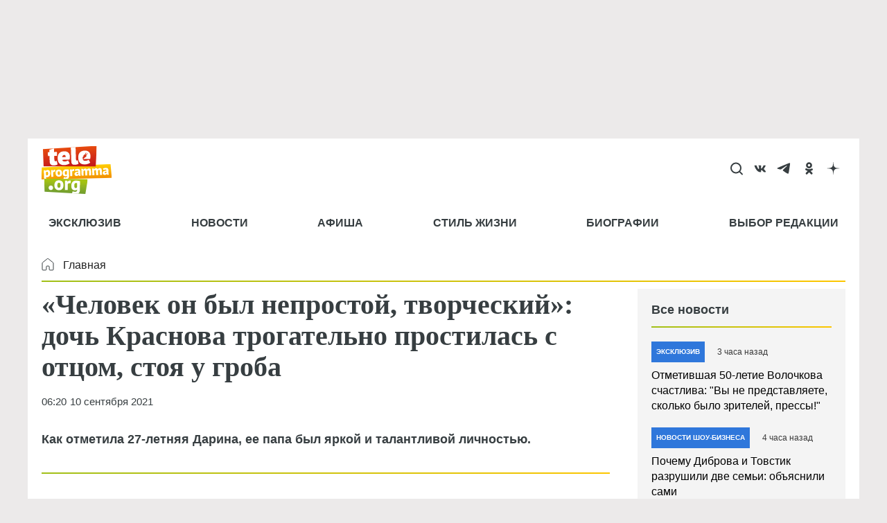

--- FILE ---
content_type: text/html; charset=UTF-8
request_url: https://teleprogramma.org/news/2028354-chelovek-on-byl-neprostoy-tvorcheskiy-doch-krasnova-trogatelno-prostilas-s-u3419
body_size: 85279
content:
<!DOCTYPE html>
<html lang="ru" dir="ltr" prefix="og: https://ogp.me/ns#">
<head>
  <meta charset="utf-8" />
<meta name="description" content="Как отметила 27-летняя Дарина, ее папа был яркой и талантливой личностью." />
<meta name="abstract" content="Как отметила 27-летняя Дарина, ее папа был яркой и талантливой личностью." />
<meta name="keywords" content="Новости шоу-бизнеса,Алла Пугачева,Борис Краснов,Новости google" />
<link rel="canonical" href="https://teleprogramma.org/news/2028354-chelovek-on-byl-neprostoy-tvorcheskiy-doch-krasnova-trogatelno-prostilas-s-u3419" />
<meta name="robots" content="index, follow, max-image-preview:large" />
<link rel="image_src" href="https://teleprogramma.org/sites/default/files/styles/post_content_1200x675_16_9/public/text-images/2025-07/teleprogramma_org_1200x675-blank-w-logo_1751383613_1751383968.png.webp?itok=9oxwP8uS" />
<meta property="og:site_name" content="Телепрограмма" />
<meta property="og:type" content="article" />
<meta property="og:url" content="https://teleprogramma.org/news/2028354-chelovek-on-byl-neprostoy-tvorcheskiy-doch-krasnova-trogatelno-prostilas-s-u3419" />
<meta property="og:title" content="«Человек он был непростой, творческий»: дочь Краснова трогательно простилась с отцом, стоя у гроба" />
<meta property="og:description" content="Как отметила 27-летняя Дарина, ее папа был яркой и талантливой личностью." />
<meta property="og:image" content="https://teleprogramma.org/sites/default/files/styles/post_content_1200x675_16_9/public/text-images/2025-07/teleprogramma_org_1200x675-blank-w-logo_1751383613_1751383968.png.webp?itok=9oxwP8uS" />
<meta property="og:image:type" content="image/jpeg" />
<meta property="og:image:width" content="1200" />
<meta property="og:video:width" content="666" />
<meta property="og:image:height" content="675" />
<meta property="og:image:alt" content="«Человек он был непростой, творческий»: дочь Краснова трогательно простилась с отцом, стоя у гроба" />
<meta property="article:author" content="Алексей Заякин" />
<meta property="article:section" content="Новости шоу-бизнеса" />
<meta property="article:tag" content="Новости шоу-бизнеса" />
<meta property="article:tag" content="Алла Пугачева" />
<meta property="article:tag" content="Борис Краснов" />
<meta property="article:tag" content="Новости google" />
<meta name="dcterms.title" content="«Человек он был непростой, творческий»: дочь Краснова трогательно простилась с отцом, стоя у гроба" />
<meta name="dcterms.creator" content="Алексей Заякин" />
<meta name="dcterms.subject" content="Новости шоу-бизнеса,Алла Пугачева,Борис Краснов,Новости google" />
<meta name="dcterms.description" content="Как отметила 27-летняя Дарина, ее папа был яркой и талантливой личностью." />
<meta name="twitter:card" content="summary_large_image" />
<meta name="twitter:title" content="«Человек он был непростой, творческий»: дочь Краснова трогательно простилась с отцом, стоя у гроба" />
<meta name="twitter:description" content="Как отметила 27-летняя Дарина, ее папа был яркой и талантливой личностью." />
<meta name="twitter:image:alt" content="«Человек он был непростой, творческий»: дочь Краснова трогательно простилась с отцом, стоя у гроба" />
<meta name="twitter:image" content="https://teleprogramma.org/sites/default/files/styles/post_content_1200x675_16_9/public/text-images/2025-07/teleprogramma_org_1200x675-blank-w-logo_1751383613_1751383968.png.webp?itok=9oxwP8uS" />
<meta name="Generator" content="Drupal 10 (https://www.drupal.org)" />
<meta name="MobileOptimized" content="width" />
<meta name="viewport" content="width=device-width, initial-scale=1.0" />
<meta name="page-update-date-time" content="2026-01-21-20-33-25" />
<script type="application/ld+json">{
    "@context": "https:\/\/schema.org",
    "@type": "NewsArticle",
    "publisher": {
        "@id": "https:\/\/teleprogramma.org#organization"
    },
    "inLanguage": "ru-RU",
    "isAccessibleForFree": "True",
    "isFamilyFriendly": "True",
    "mainEntityOfPage": {
        "@id": "https:\/\/teleprogramma.org\/news\/2028354-chelovek-on-byl-neprostoy-tvorcheskiy-doch-krasnova-trogatelno-prostilas-s-u3419#webpage"
    },
    "description": "Как отметила 27-летняя Дарина, ее папа был яркой и талантливой личностью.",
    "headline": "«Человек он был непростой, творческий»: дочь Краснова трогательно простилась с отцом, стоя у гроба",
    "datePublished": "2021-09-10T06:20:02+0300",
    "dateModified": "2021-09-10T09:54:56+0300",
    "author": {
        "@type": "Person",
        "name": "Алексей Заякин",
        "url": "https:\/\/teleprogramma.org\/people\/aleksey-zayakin",
        "description": "Родился 16 апреля 1981 года в Сысерти (Свердловская область). Учился в средней школе № 23. С 1998 по 2003 год учился на факультете журналистики Уральского государственного университета (ныне Уральский федеральный университет). Высшее образование. Работал в редакциях газет «Комсомольская правда», «Вечерний Екатеринбург», «Уральский рабочий», «Военный железнодорожник», «Аргументы и Факты – Урал». Специализация - спортивная тематика. Хобби: коллекционирование солдатиков и пивных этикеток. Увлечения: плавание, горные лыжи, настольный теннис, игровые виды спорта. Женат. Трое детей.\r\n",
        "@id": "https:\/\/teleprogramma.org\/people\/aleksey-zayakin#person"
    },
    "articleSection": "Новости шоу-бизнеса",
    "thumbnailUrl": "https:\/\/teleprogramma.org\/sites\/default\/files\/styles\/post_content_415x233_16_9\/public\/text-images\/2025-07\/teleprogramma_org_1200x675-blank-w-logo_1751383613_1751383968.png.webp?itok=PS1J_q1A",
    "image": {
        "@type": "ImageObject",
        "url": "https:\/\/teleprogramma.org\/sites\/default\/files\/styles\/post_content_1200x675_16_9\/public\/text-images\/2025-07\/teleprogramma_org_1200x675-blank-w-logo_1751383613_1751383968.png.webp?itok=9oxwP8uS",
        "width": 1200,
        "height": 675,
        "@id": "https:\/\/teleprogramma.org\/news\/2028354-chelovek-on-byl-neprostoy-tvorcheskiy-doch-krasnova-trogatelno-prostilas-s-u3419#primaryimage"
    },
    "keywords": "Новости шоу-бизнеса, Алла Пугачева, Борис Краснов, Новости google",
    "isPartOf": {
        "@type": "WebPage",
        "url": "https:\/\/teleprogramma.org\/news\/2028354-chelovek-on-byl-neprostoy-tvorcheskiy-doch-krasnova-trogatelno-prostilas-s-u3419",
        "name": "«Человек он был непростой, творческий»: дочь Краснова трогательно простилась с отцом, стоя у гроба",
        "publisher": {
            "@id": "https:\/\/teleprogramma.org#organization"
        },
        "inLanguage": "ru-RU",
        "potentialAction": {
            "@type": "ReadAction",
            "target": "https:\/\/teleprogramma.org\/news\/2028354-chelovek-on-byl-neprostoy-tvorcheskiy-doch-krasnova-trogatelno-prostilas-s-u3419"
        },
        "isPartOf": {
            "@type": "WebSite",
            "url": "https:\/\/teleprogramma.org",
            "name": "Телепрограмма",
            "description": "актуальные фото и последние новости на сайте Teleprogramma.org",
            "inLanguage": "ru-RU",
            "copyrightHolder": {
                "@id": "https:\/\/teleprogramma.org#organization"
            },
            "publisher": {
                "@type": "Organization",
                "name": "TELEPROGRAMMA",
                "description": "Издатель",
                "legalName": "TELEPROGRAMMA",
                "url": "https:\/\/teleprogramma.org",
                "logo": {
                    "@type": "ImageObject",
                    "inLanguage": "ru-RU",
                    "url": "https:\/\/teleprogramma.org\/themes\/custom\/dna_telepro2022\/logo.svg",
                    "contentUrl": "https:\/\/teleprogramma.org\/themes\/custom\/dna_telepro2022\/logo.svg",
                    "width": 680,
                    "height": 140,
                    "caption": "Телепрограмма",
                    "@id": "https:\/\/teleprogramma.org#logo"
                },
                "image": {
                    "@id": "https:\/\/teleprogramma.org#logo"
                },
                "email": "tele@teleprogramma.org",
                "address": {
                    "@type": "PostalAddress",
                    "addressCountry": "Russia",
                    "postalCode": "127015",
                    "addressLocality": "Москва",
                    "streetAddress": "ул. Новодмитровская, д.2Б"
                },
                "contactPoint": {
                    "@type": "ContactPoint",
                    "telephone": "+7 (495) 274-0203",
                    "contactType": "customer support"
                },
                "sameAs": [],
                "@id": "https:\/\/teleprogramma.org#organization"
            },
            "@id": "https:\/\/teleprogramma.org#website"
        },
        "datePublished": "2021-09-10T06:20:02+0300",
        "dateModified": "2021-09-10T09:54:56+0300",
        "breadcrumb": {
            "@type": "BreadcrumbList",
            "itemListElement": [
                {
                    "@type": "ListItem",
                    "position": 1,
                    "item": {
                        "@type": "WebPage",
                        "url": "https:\/\/teleprogramma.org",
                        "name": "Главная",
                        "@id": "https:\/\/teleprogramma.org#webpage"
                    }
                },
                {
                    "@type": "ListItem",
                    "position": 2,
                    "item": {
                        "@type": "WebPage",
                        "url": "https:\/\/teleprogramma.org\/headlines",
                        "name": "Новости шоу-бизнеса",
                        "@id": "https:\/\/teleprogramma.org\/headlines#webpage"
                    }
                }
            ],
            "@id": "https:\/\/teleprogramma.org\/news\/2028354-chelovek-on-byl-neprostoy-tvorcheskiy-doch-krasnova-trogatelno-prostilas-s-u3419#breadcrumb"
        },
        "@id": "https:\/\/teleprogramma.org\/news\/2028354-chelovek-on-byl-neprostoy-tvorcheskiy-doch-krasnova-trogatelno-prostilas-s-u3419#webpage"
    },
    "@id": "https:\/\/teleprogramma.org\/news\/2028354-chelovek-on-byl-neprostoy-tvorcheskiy-doch-krasnova-trogatelno-prostilas-s-u3419#article"
}</script>
<script crossorigin="anonymous"></script>
<script>window.addEventListener('DOMContentLoaded', (event) => {
  setTimeout(function(){
    var _tmr = window._tmr || (window._tmr = []);
    _tmr.push({id: "3418051", type: "pageView", start: (new Date()).getTime()});
    (function (d, w, id) {
      if (d.getElementById(id)) return;
      var ts = d.createElement("script"); ts.type = "text/javascript"; ts.async = true; ts.id = id;
      ts.src = "https://top-fwz1.mail.ru/js/code.js";
      var f = function () {var s = d.getElementsByTagName("script")[0]; s.parentNode.insertBefore(ts, s);};
      if (w.opera == "[object Opera]") { d.addEventListener("DOMContentLoaded", f, false); } else { f(); }
    })(document, window, "tmr-code");
  }, 100);
});
</script>
<link rel="icon" href="/themes/custom/dna_telepro2022/favicon.ico" type="image/vnd.microsoft.icon" />
<link rel="icon" type="image/png" sizes="120x120" href="/modules/custom/dna_telepro/img/favicon-120x120.png" />
<link rel="amphtml" href="https://teleprogramma.org/news/2028354-chelovek-on-byl-neprostoy-tvorcheskiy-doch-krasnova-trogatelno-prostilas-s-u3419/amp" />
<script>/*!@shinsenter/defer.js@3.6.0*/
!(function(o,u,s){function f(t,n,e){k?S(t,n):((e=e===s?f.lazy:e)?N:C).push(t,Math.max(e?350:0,n))}function i(t){j.head.appendChild(t)}function a(t,n){t.forEach(function(t){n(t)})}function r(n,t,e,c){a(t.split(" "),function(t){(c||o)[n+"EventListener"](t,e||p)})}function l(t,n,e,c){return(c=n?j.getElementById(n):s)||(c=j.createElement(t),n&&(c.id=n)),e&&r(g,b,e,c),c}function d(t,n){a(q.call(t.attributes),function(t){n(t.name,t.value)})}function h(t,n){return q.call((n||j).querySelectorAll(t))}function m(c,t){a(h("source,img",c),m),d(c,function(t,n,e){(e=/^data-(.+)/.exec(t))&&c[x](e[1],n)}),t&&(c.className+=" "+t),c[b]&&c[b]()}function t(t,n,e){f(function(n){a(n=h(t||"script[type=deferjs]"),function(t,e){t.src&&(e=l(v),d(t,function(t,n){t!=A&&e[x]("src"==t?"href":t,n)}),e.rel="preload",e.as=y,i(e))}),(function c(t,e){(t=n[E]())&&(e=l(y),d(t,function(t,n){t!=A&&e[x](t,n)}),e.text=t.text,t.parentNode.replaceChild(e,t),e.src&&!e.getAttribute("async")?r(g,b+" error",c,e):c())})()},n,e)}function p(t,n){for(n=k?(r(e,c),N):(r(e,w),k=f,N[0]&&r(g,c),C);n[0];)S(n[E](),n[E]())}var v="link",y="script",b="load",n="pageshow",g="add",e="remove",c="touchstart mousemove mousedown keydown wheel",w="on"+n in o?n:b,x="setAttribute",E="shift",A="type",I=o.IntersectionObserver,j=o.document||o,k=/p/.test(j.readyState),C=[],N=[],S=o.setTimeout,q=C.slice;f.all=t,f.dom=function(t,n,o,i,r){f(function(e){function c(t){i&&!1===i(t)||m(t,o)}e=I?new I(function(t){a(t,function(t,n){t.isIntersecting&&(e.unobserve(n=t.target),c(n))})},r):s,a(h(t||"[data-src]"),function(t){t[u]||(t[u]=f,e?e.observe(t):c(t))})},n,!1)},f.css=function(n,e,t,c,o){f(function(t){(t=l(v,e,c)).rel="stylesheet",t.href=n,i(t)},t,o)},f.js=function(n,e,t,c,o){f(function(t){(t=l(y,e,c)).src=n,i(t)},t,o)},f.reveal=m,o[u]=f,k||r(g,w),t()})(this,"Defer");</script>
<script async="async" src="https://pagead2.googlesyndication.com/pagead/js/adsbygoogle.js?client=ca-pub-1686243893583964" crossorigin="anonymous"></script>

  <title>«Человек он был непростой, творческий»: дочь Краснова трогательно простилась с отцом, стоя у гроба</title><style>body{padding-top: 0 !important;} #toolbar-administration{display: none;}</style>    <style>@charset "UTF-8";.ck-link-form .ck.ck-labeled-field-view--editor-advanced-link{padding:var(--ck-spacing-standard) var(--ck-spacing-large) 0}.progress{position:relative}.progress__track{min-width:100px;max-width:100%;height:16px;margin-top:5px;border:1px solid;background-color:#fff}.progress__bar{width:3%;min-width:3%;max-width:100%;height:16px;background-color:#000}.progress__description,.progress__percentage{overflow:hidden;margin-top:.2em;color:#555;font-size:.875em}.progress__description{float:left}[dir=rtl] .progress__description{float:right}.progress__percentage{float:right}[dir=rtl] .progress__percentage{float:left}.progress--small .progress__track{height:7px}.progress--small .progress__bar{height:7px;background-size:20px 20px}.ajax-progress{display:inline-block;padding:1px 5px 2px 5px}[dir=rtl] .ajax-progress{float:right}.ajax-progress-throbber .throbber{display:inline;padding:1px 5px 2px;background:transparent url(/core/themes/stable9/css/core/components/../../../../../misc/throbber-active.gif) no-repeat 0 center}.ajax-progress-throbber .message{display:inline;padding:1px 5px 2px}tr .ajax-progress-throbber .throbber{margin:0 2px}.ajax-progress-bar{width:16em}.ajax-progress-fullscreen{position:fixed;z-index:1000;top:48.5%;left:49%;width:24px;height:24px;padding:4px;opacity:.9;border-radius:7px;background-color:#232323;background-image:url(/core/themes/stable9/css/core/components/../../../../../misc/loading-small.gif);background-repeat:no-repeat;background-position:center center}[dir=rtl] .ajax-progress-fullscreen{right:49%;left:auto}.text-align-left{text-align:left}.text-align-right{text-align:right}.text-align-center{text-align:center}.text-align-justify{text-align:justify}.align-left{float:left}.align-right{float:right}.align-center{display:block;margin-right:auto;margin-left:auto}.fieldgroup{padding:0;border-width:0}.container-inline div,.container-inline label{display:inline-block}.container-inline .details-wrapper{display:block}.clearfix::after{display:table;clear:both;content:""}.js details:not([open]) .details-wrapper{display:none}.hidden{display:none}.visually-hidden{position:absolute!important;overflow:hidden;clip:rect(1px,1px,1px,1px);width:1px;height:1px;word-wrap:normal}.visually-hidden.focusable:active,.visually-hidden.focusable:focus-within{position:static!important;overflow:visible;clip:auto;width:auto;height:auto}.invisible{visibility:hidden}.item-list__comma-list,.item-list__comma-list li{display:inline}.item-list__comma-list{margin:0;padding:0}.item-list__comma-list li::after{content:", "}.item-list__comma-list li:last-child::after{content:""}.js .js-hide{display:none}.js-show{display:none}.js .js-show{display:block}.nowrap{white-space:nowrap}.position-container{position:relative}.reset-appearance{margin:0;padding:0;border:0 none;background:0 0;line-height:inherit;-webkit-appearance:none;appearance:none}.resize-none{resize:none}.resize-vertical{min-height:2em;resize:vertical}.resize-horizontal{max-width:100%;resize:horizontal}.resize-both{max-width:100%;min-height:2em;resize:both}.system-status-counter__status-icon{display:inline-block;width:25px;height:25px;vertical-align:middle}.system-status-counter__status-icon::before{display:block;width:100%;height:100%;content:"";background-repeat:no-repeat;background-position:center 2px;background-size:16px}.system-status-counter__status-icon--error::before{background-image:url(/core/themes/stable9/css/system/components/../../../../../misc/icons/e32700/error.svg)}.system-status-counter__status-icon--warning::before{background-image:url(/core/themes/stable9/css/system/components/../../../../../misc/icons/e29700/warning.svg)}.system-status-counter__status-icon--checked::before{background-image:url(/core/themes/stable9/css/system/components/../../../../../misc/icons/73b355/check.svg)}.system-status-report-counters__item{width:100%;margin-bottom:.5em;padding:.5em 0;text-align:center;white-space:nowrap;background-color:rgba(0,0,0,.063)}@media screen and (min-width:60em){.system-status-report-counters{display:flex;flex-wrap:wrap;justify-content:space-between}.system-status-report-counters__item--half-width{width:49%}.system-status-report-counters__item--third-width{width:33%}}.system-status-general-info__item{margin-top:1em;padding:0 1em 1em;border:1px solid #ccc}.system-status-general-info__item-title{border-bottom:1px solid #ccc}.tablesort{display:inline-block;width:16px;height:16px;background-size:100%}.tablesort--asc{background-image:url(/core/themes/stable9/css/system/components/../../../../../misc/icons/787878/twistie-down.svg)}.tablesort--desc{background-image:url(/core/themes/stable9/css/system/components/../../../../../misc/icons/787878/twistie-up.svg)}#toolbar-administration,#toolbar-administration *{box-sizing:border-box}#toolbar-administration{margin:0;padding:0;vertical-align:baseline;font-size:small;line-height:1}@media print{#toolbar-administration{display:none}}.toolbar-loading #toolbar-administration{overflow:hidden}.toolbar .item-list,.toolbar .item-list li,.toolbar .menu-item,.toolbar .menu-item--expanded,.toolbar li{list-style-type:none;list-style-image:none}.toolbar .menu-item{padding-top:0}.toolbar .menu-item,.toolbar .toolbar-bar .toolbar-tab{display:block}.toolbar .toolbar-bar .toolbar-tab.hidden{display:none}.toolbar a{display:block;line-height:1}.toolbar .toolbar-bar,.toolbar .toolbar-tray{position:relative;z-index:1250}.toolbar-horizontal .toolbar-tray{position:fixed;left:0;width:100%}.toolbar-oriented .toolbar-bar{position:absolute;top:0;right:0;left:0}.toolbar-oriented .toolbar-tray{position:absolute;right:0;left:0}@media (min-width:61em){.toolbar-loading.toolbar-horizontal .toolbar .toolbar-bar .toolbar-tab:last-child .toolbar-tray{display:none}.toolbar-loading.toolbar-horizontal .toolbar .toolbar-bar .toolbar-tab:last-child .toolbar-tray .toolbar-lining{width:999em}.toolbar-loading.toolbar-horizontal .toolbar .toolbar-bar .home-toolbar-tab+.toolbar-tab .toolbar-tray{display:block}}.toolbar-oriented .toolbar-bar{z-index:502}body.toolbar-fixed .toolbar-oriented .toolbar-bar,html.toolbar-fixed .toolbar-oriented .toolbar-bar{position:fixed}body.toolbar-tray-open.toolbar-fixed.toolbar-vertical .toolbar-oriented,html.toolbar-tray-open.toolbar-fixed.toolbar-vertical .toolbar-oriented{bottom:0;width:240px;width:15rem}.toolbar .toolbar-bar .toolbar-tab,.toolbar .toolbar-tray-horizontal li,.toolbar-loading.toolbar-horizontal .toolbar .toolbar-tray .toolbar-menu>li{float:left}[dir=rtl] .toolbar .toolbar-bar .toolbar-tab,[dir=rtl] .toolbar .toolbar-tray-horizontal li,[dir=rtl] .toolbar-loading.toolbar-horizontal .toolbar .toolbar-tray .toolbar-menu>li{float:right}@media only screen{.toolbar .toolbar-bar .toolbar-tab,.toolbar .toolbar-tray-horizontal li{float:none}[dir=rtl] .toolbar .toolbar-bar .toolbar-tab,[dir=rtl] .toolbar .toolbar-tray-horizontal li{float:none}}@media (min-width:16.5em){.toolbar .toolbar-bar .toolbar-tab,.toolbar .toolbar-tray-horizontal li{float:left}[dir=rtl] .toolbar .toolbar-bar .toolbar-tab,[dir=rtl] .toolbar .toolbar-tray-horizontal li{float:right}}.toolbar-oriented .toolbar-bar .toolbar-tab,.toolbar-oriented .toolbar-tray-horizontal li{float:left}[dir=rtl] .toolbar-oriented .toolbar-bar .toolbar-tab,[dir=rtl] .toolbar-oriented .toolbar-tray-horizontal li{float:right}.toolbar .toolbar-tray{z-index:501;display:none}.toolbar-oriented .toolbar-tray-vertical{position:absolute;left:-100%;width:240px;width:15rem}[dir=rtl] .toolbar-oriented .toolbar-tray-vertical{right:-100%;left:auto}.toolbar .toolbar-tray-vertical>.toolbar-lining{min-height:100%}.toolbar .toolbar-bar .toolbar-tab>.toolbar-icon{position:relative;z-index:502}.toolbar-oriented .toolbar-tray-horizontal .menu-item ul{display:none}.toolbar .toolbar-tray-vertical.is-active,body.toolbar-fixed .toolbar .toolbar-tray-vertical,html.toolbar-fixed .toolbar .toolbar-tray-vertical{position:fixed;overflow-x:hidden;overflow-y:auto;height:100%}.toolbar .toolbar-tray.is-active{display:block}.toolbar-oriented .toolbar-tray-vertical.is-active{left:0}[dir=rtl] .toolbar-oriented .toolbar-tray-vertical.is-active{right:0;left:auto}body.toolbar-tray-open.toolbar-vertical.toolbar-fixed,html.toolbar-tray-open.toolbar-vertical.toolbar-fixed{margin-left:240px;margin-left:15rem}@media print{body.toolbar-tray-open.toolbar-vertical.toolbar-fixed,html.toolbar-tray-open.toolbar-vertical.toolbar-fixed{margin-left:0}}[dir=rtl] body.toolbar-tray-open.toolbar-vertical.toolbar-fixed,[dir=rtl].toolbar-tray-open.toolbar-vertical.toolbar-fixed{margin-right:240px;margin-right:15rem;margin-left:auto}@media print{[dir=rtl] body.toolbar-tray-open.toolbar-vertical.toolbar-fixed,[dir=rtl].toolbar-tray-open.toolbar-vertical.toolbar-fixed{margin-right:0}}.toolbar .toolbar-tray .toolbar-toggle-orientation{display:none}.toolbar-oriented .toolbar-tray .toolbar-toggle-orientation{display:block}.toolbar-oriented .toolbar-tray-horizontal .toolbar-toggle-orientation{position:absolute;top:auto;right:0;bottom:0}[dir=rtl] .toolbar-oriented .toolbar-tray-horizontal .toolbar-toggle-orientation{right:auto;left:0}.toolbar-oriented .toolbar-tray-vertical .toolbar-toggle-orientation{float:right;width:100%}[dir=rtl] .toolbar-oriented .toolbar-tray-vertical .toolbar-toggle-orientation{float:left}.toolbar .toolbar-bar .home-toolbar-tab{display:none}.path-admin .toolbar-bar .home-toolbar-tab{display:block}.contextual-region{position:relative}.contextual .trigger:focus{position:relative!important}.contextual-links{display:none}.contextual.open .contextual-links{display:block}.toolbar .toolbar-bar .contextual-toolbar-tab.toolbar-tab{float:right}[dir=rtl] .toolbar .toolbar-bar .contextual-toolbar-tab.toolbar-tab{float:left}.toolbar .toolbar-bar .contextual-toolbar-tab .toolbar-item{margin:0}.toolbar .toolbar-bar .contextual-toolbar-tab .toolbar-item.is-active{background-image:linear-gradient(#4e9fea 0,#4584dd 100%)}.toolbar .toolbar-bar .contextual-toolbar-tab.toolbar-tab.hidden{display:none}.toolbar-tray-horizontal .menu-item:hover{background:#fff}.toolbar-tray-horizontal .menu-item a:focus{background:#abeae4}.toolbar-tray-horizontal .toolbar-menu:not(:first-child) li.menu-item--expanded>a:focus{background-image:url(/modules/contrib/admin_toolbar/css/../misc/icons/0074bd/chevron-right.svg);background-repeat:no-repeat;background-position:center right}.toolbar-tray-horizontal .menu-item--expanded .menu{width:auto;height:auto;background:#fff}.toolbar-tray-horizontal .menu-item--expanded{background-color:#f5f5f2}.toolbar-tray-horizontal ul li li.menu-item{border-top:none transparent;border-right:1px solid #ddd;border-bottom:1px solid #ddd;border-left:1px solid #ddd}.toolbar .toolbar-tray-horizontal .menu-item:last-child{border-right:1px solid #ddd;border-left:1px solid #ddd}.toolbar .toolbar-tray-horizontal ul ul li.menu-item:first-child{border-top:1px solid #ddd}.toolbar-tray-horizontal li.menu-item--expanded.hover-intent ul ul,.toolbar-tray-horizontal li.menu-item--expanded.hover-intent ul ul ul,.toolbar-tray-horizontal li.menu-item--expanded.hover-intent ul ul ul ul,.toolbar-tray-horizontal li.menu-item--expanded.hover-intent ul ul ul ul ul{left:-999em;display:none}.toolbar-tray-horizontal li li li li li.menu-item--expanded.hover-intent ul,.toolbar-tray-horizontal li li li li.menu-item--expanded.hover-intent ul,.toolbar-tray-horizontal li li li.menu-item--expanded.hover-intent ul,.toolbar-tray-horizontal li li.menu-item--expanded.hover-intent ul,.toolbar-tray-horizontal li.menu-item--expanded.hover-intent ul{left:auto;display:block}.toolbar-tray-horizontal .menu ul .toolbar-icon,.toolbar-tray-horizontal .menu ul li a{padding:12px 15px 12px 12px}.toolbar-tray-horizontal ul li.menu-item--expanded.hover-intent ul{position:absolute;z-index:1;display:block;width:200px;box-shadow:2px 2px 3px hsl(0,0%,0%,.4)}.toolbar-tray-horizontal ul li.menu-item--expanded .menu-item>ul{display:none}.toolbar-tray-horizontal ul li.menu-item--expanded ul li.menu-item--expanded{background-image:url(/modules/contrib/admin_toolbar/css/../misc/icons/0074bd/chevron-right.svg);background-repeat:no-repeat;background-position:center right}.toolbar-tray-horizontal ul li.menu-item--expanded ul li.menu-item--expanded a.is-active{background:unset}.toolbar-tray-horizontal ul li.menu-item--expanded .menu-item.hover-intent ul{display:block;margin:-40px 0 0 197px}.toolbar-tray-horizontal li:hover ul li{float:none}.toolbar-tray-horizontal li.hover-intent ul li{float:none}.toolbar-tray-horizontal .toolbar .level-2>ul{position:absolute;top:0;left:200px;width:200px;padding-top:0}.toolbar .toolbar-tray-vertical li.open>ul.toolbar-menu.clearfix{display:block}.toolbar-menu .menu-item>span{display:block;padding:1em 1.3333em;cursor:pointer;color:#434343}[dir=rtl] .toolbar-tray-horizontal ul li.menu-item--expanded ul li.menu-item--expanded{background-image:url(/modules/contrib/admin_toolbar/css/../misc/icons/0074bd/chevron-left.svg);background-position:center left}[dir=rtl] .toolbar-tray-horizontal .toolbar-menu:not(:first-child) li.menu-item--expanded>a:focus{background-image:url(/modules/contrib/admin_toolbar/css/../misc/icons/0074bd/chevron-left.svg);background-repeat:no-repeat;background-position:center left}[dir=rtl] .toolbar-tray-horizontal ul li.menu-item--expanded .menu-item.hover-intent ul{margin:-40px 197px 0 0}[dir=rtl] .toolbar-tray-horizontal li:hover ul li{float:none}[dir=rtl] .toolbar-tray-horizontal li.hover-intent ul li{float:none}.toolbar-icon-admin-toolbar-tools-help{text-indent:-9999px}.toolbar-icon-10 .toolbar-icon-admin-toolbar-tools-help:before,.toolbar-icon-11 .toolbar-icon-admin-toolbar-tools-help:before,.toolbar-icon-9 .toolbar-icon-admin-toolbar-tools-help:before{box-sizing:content-box;background-image:url(/modules/contrib/admin_toolbar/admin_toolbar_tools/css/../misc/icons/ffffff/drupal-9-logo.svg);padding-bottom:0;padding-left:2px;padding-right:2px;padding-top:2px;margin-left:4px}.toolbar-icon-10 .toolbar-icon-admin-toolbar-tools-help.active:before,.toolbar-icon-10 .toolbar-icon-admin-toolbar-tools-help:active:before,.toolbar-icon-11 .toolbar-icon-admin-toolbar-tools-help.active:before,.toolbar-icon-11 .toolbar-icon-admin-toolbar-tools-help:active:before,.toolbar-icon-9 .toolbar-icon-admin-toolbar-tools-help.active:before,.toolbar-icon-9 .toolbar-icon-admin-toolbar-tools-help:active:before{background-image:url(/modules/contrib/admin_toolbar/admin_toolbar_tools/css/../misc/icons/ffffff/drupal-9-logo.svg)}.toolbar-icon-8 .toolbar-icon-admin-toolbar-tools-help:before{box-sizing:content-box;background-image:url(/modules/contrib/admin_toolbar/admin_toolbar_tools/css/../misc/icons/ffffff/drupal-8-logo.svg);padding-bottom:0;padding-left:4px;padding-right:8px;padding-top:2px}.toolbar-icon-8 .toolbar-icon-admin-toolbar-tools-help.active:before,.toolbar-icon-8 .toolbar-icon-admin-toolbar-tools-help:active:before{background-image:url(/modules/contrib/admin_toolbar/admin_toolbar_tools/css/../misc/icons/ffffff/drupal-8-logo.svg)}.toolbar-oriented .toolbar-bar .local-tasks-toolbar-tab{float:right}.toolbar-horizontal .local-tasks-toolbar-tab .toolbar-menu{float:right}.toolbar-bar .toolbar-icon-local-tasks:before{background-image:url(/modules/contrib/admin_toolbar/admin_toolbar_tools/css/../misc/icons/bebebe/tasks.svg)}.contextual{position:absolute;z-index:500;top:6px;right:0}[dir=rtl] .contextual{right:auto;left:0}.contextual-region.focus{outline:1px dashed #d6d6d6;outline-offset:1px}.contextual .trigger{position:relative;right:6px;float:right;overflow:hidden;margin:0;padding:0 2px;cursor:pointer;border:1px solid #ccc;border-radius:13px;background-color:#fff;background-attachment:scroll}[dir=rtl] .contextual .trigger{right:auto;left:6px;float:left}.contextual.open .trigger{z-index:2;border:1px solid #ccc;border-bottom-color:transparent;border-radius:13px 13px 0 0;box-shadow:none}.contextual-region .contextual .contextual-links{position:relative;top:-1px;right:6px;float:right;clear:both;margin:0;padding:.25em 0;text-align:left;white-space:nowrap;border:1px solid #ccc;border-radius:4px 0 4px 4px;background-color:#fff}[dir=rtl] .contextual-region .contextual .contextual-links{right:auto;left:6px;float:left;text-align:right;border-radius:0 4px 4px 4px}.contextual-region .contextual .contextual-links li{margin:0;padding:0;list-style:none;list-style-image:none;border:none;background-color:#fff;line-height:100%}.contextual-region .contextual .contextual-links a{display:block;margin:.25em 0;padding:.4em .6em;color:#333;background-color:#fff;font-family:sans-serif;font-size:small;line-height:.8em}.touchevents .contextual-region .contextual .contextual-links a{font-size:large}.contextual-region .contextual .contextual-links a,.contextual-region .contextual .contextual-links a:hover{text-decoration:none}.no-touchevents .contextual-region .contextual .contextual-links li a:hover{color:#000;background:#f7fcff}.toolbar-bar .toolbar-icon-edit::before{background-image:url(/core/themes/stable9/css/contextual/../../../../misc/icons/bebebe/pencil.svg)}.toolbar-bar .toolbar-icon-edit.is-active::before,.toolbar-bar .toolbar-icon-edit:active::before{background-image:url(/core/themes/stable9/css/contextual/../../../../misc/icons/ffffff/pencil.svg)}.contextual .trigger{width:26px!important;height:26px!important;text-indent:-9999px;background-image:url(/core/themes/stable9/css/contextual/../../../../misc/icons/bebebe/pencil.svg);background-repeat:no-repeat;background-position:center center;background-size:16px 16px}.contextual .trigger:hover{background-image:url(/core/themes/stable9/css/contextual/../../../../misc/icons/787878/pencil.svg)}.contextual .trigger:focus{outline:0;background-image:url(/core/themes/stable9/css/contextual/../../../../misc/icons/5181c6/pencil.svg)}.paragraph--unpublished{background-color:#fff4f4}.toolbar .toolbar-tray-vertical .edit-shortcuts{padding:1em;text-align:right}[dir=rtl] .toolbar .toolbar-tray-vertical .edit-shortcuts{text-align:left}.toolbar .toolbar-tray-horizontal .edit-shortcuts{float:right}[dir=rtl] .toolbar .toolbar-tray-horizontal .edit-shortcuts{float:left}.shortcut-action{display:inline-block;margin-left:.3em}[dir=rtl] .shortcut-action{margin-right:.3em;margin-left:0}.shortcut-action__message{display:inline-block;margin-left:.3em;padding:0 5px;-webkit-transition:all .2s ease-out;transition:all .2s ease-out;-webkit-transform:translateY(-12px);transform:translateY(-12px);opacity:0;color:#fff;border-radius:5px;background:#000;background:rgba(0,0,0,.5);-webkit-backface-visibility:hidden;backface-visibility:hidden}[dir=rtl] .shortcut-action__message{margin-right:.3em;margin-left:0}.shortcut-action:focus .shortcut-action__message,.shortcut-action:hover .shortcut-action__message{-webkit-transform:translateY(-2px);transform:translateY(-2px);opacity:1}.toolbar-bar .toolbar-icon-shortcut::before{background-image:url(/core/themes/stable9/css/shortcut/../../../../misc/icons/bebebe/star.svg)}.toolbar-bar .toolbar-icon-shortcut.is-active::before,.toolbar-bar .toolbar-icon-shortcut:active::before{background-image:url(/core/themes/stable9/css/shortcut/../../../../misc/icons/ffffff/star.svg)}.shortcut-action__icon{display:inline-block;width:20px;height:20px;vertical-align:-2px;background:transparent url(/core/themes/stable9/css/shortcut/../../../../modules/shortcut/images/favstar.svg) no-repeat left top}[dir=rtl] .shortcut-action__icon{background-image:url(/core/themes/stable9/css/shortcut/../../../../modules/shortcut/images/favstar-rtl.svg)}.shortcut-action--add:focus .shortcut-action__icon,.shortcut-action--add:hover .shortcut-action__icon{background-position:-20px top}.shortcut-action--remove .shortcut-action__icon{background-position:-40px top}.shortcut-action--remove:focus .shortcut-action__icon,.shortcut-action--remove:hover .shortcut-action__icon{background-position:-60px top}.toolbar-bar .toolbar-icon-user::before{background-image:url(/core/themes/stable9/css/user/../../../../misc/icons/bebebe/person.svg)}.toolbar-bar .toolbar-icon-user.is-active::before,.toolbar-bar .toolbar-icon-user:active::before{background-image:url(/core/themes/stable9/css/user/../../../../misc/icons/ffffff/person.svg)}.two-column-fp{display:flex}.main-region{flex:1 1 auto}.sidebar-region{flex:0 0 300px}.section-bottom,.section-top{display:flex}.main-bottom-region,.main-top-region{flex:1 1 auto}.sidebar-bottom-region,.sidebar-top-region{flex:0 0 277px}.kp-ad-place{overflow:hidden}.kp-ad-place.on-render{display:-webkit-flex;-webkit-justify-content:center;-webkit-align-items:center;display:-webkit-box;display:-ms-flexbox;display:flex;-webkit-box-pack:center;-ms-flex-pack:center;justify-content:center;-webkit-box-align:center;-ms-flex-align:center;align-items:center}.lb-grid{position:relative;display:block}.lb-item{position:absolute;background-position:center center;background-repeat:no-repeat;background-size:cover;border-top:solid 2px #fff;border-right:solid 2px #fff}.lb-item:focus,.lb-item:hover{opacity:.6}.lb-grid-1 .lb-item{width:100%;height:100%}.lb-grid-2 .lb-item,.lb-grid-3 .lb-item,.lb-grid-4 .lb-item,.lb-grid-5 .lb-item{width:50%}.lb-grid-2 .lb-item,.lb-grid-3 .lb-item:first-child,.lb-grid-4 .lb-item:first-child{height:100%}.lb-grid-3 .lb-item:nth-child(2),.lb-grid-3 .lb-item:nth-child(3),.lb-grid-5 .lb-item:first-child,.lb-grid-5 .lb-item:nth-child(2){height:50%}.lb-grid-2 .lb-item:nth-child(2),.lb-grid-3 .lb-item:nth-child(2),.lb-grid-3 .lb-item:nth-child(3),.lb-grid-4 .lb-item:nth-child(2),.lb-grid-4 .lb-item:nth-child(3),.lb-grid-4 .lb-item:nth-child(4),.lb-grid-5 .lb-item:nth-child(3),.lb-grid-5 .lb-item:nth-child(4),.lb-grid-5 .lb-item:nth-child(5),.lb-item:last-child{left:auto;right:0;border-right:0}.lb-grid-3 .lb-item:nth-child(3),.lb-grid-4 .lb-item:nth-child(4),.lb-grid-5 .lb-item:nth-child(2),.lb-grid-5 .lb-item:nth-child(5){bottom:0;top:auto}.lb-grid-4 .lb-item:nth-child(3),.lb-grid-5 .lb-item:nth-child(4){top:33.333333333333336%}.lb-grid-4 .lb-item:nth-child(2),.lb-grid-4 .lb-item:nth-child(3),.lb-grid-4 .lb-item:nth-child(4),.lb-grid-5 .lb-item:nth-child(3),.lb-grid-5 .lb-item:nth-child(4),.lb-grid-5 .lb-item:nth-child(5){height:33.333333333333336%}.lb-more{position:absolute;top:0;left:0;right:0;bottom:0;text-align:center;color:#fff;font-size:3rem;background-color:rgba(0,0,0,.4)}.lb-more:before{display:inline-block;content:"";vertical-align:middle;height:100%}.lb-modal{transition:opacity .2s ease;position:fixed;z-index:99999;top:0;left:0;bottom:0;right:0;width:100%;min-height:100%;height:100vh;background-color:rgba(0,0,0,.8);display:block;-webkit-user-select:none;-moz-user-select:-moz-none;-khtml-user-select:none;-o-user-select:none;user-select:none}.lb-modal-close{position:absolute;right:20px;top:20px;color:#000}.lb-modal-close i{font-style:normal}.lb-modal-next,.lb-modal-prev{position:absolute;top:50%;left:20px;margin-top:-25px;z-index:999;cursor:pointer;color:#fff;background-color:transparent;border:none}.lb-modal-next{left:auto;right:20px}.lb-modal-img{position:absolute;left:10%;top:5%;width:calc(100vw - 20%);height:90vh;display:block}.slider-item{position:relative;display:inline-block}.slider-others .slider-item{margin:0 2px}.slider-others .slider-item:after{content:'';position:absolute;top:0;left:0;right:0;bottom:0;background:rgba(0,0,0,.3);opacity:0}.slider-others .slider-item:hover:after{opacity:1}.slider-others .slider-item:first-child{margin-left:0}.slider-others .slider-item:last-child{margin-right:0}.lb-modal-img img{max-width:100%;max-height:100%;vertical-align:middle;object-fit:contain}.lb-modal-footer{color:#fff;position:absolute;left:70px;right:70px;bottom:10px;text-align:center;height:50px;background:#00000036}.lb-modal-footer .lb-modal-footer-left .description p.main-title,.lb-modal-footer .lb-modal-footer-left .description p.title{color:#fff}.lb-modal-img .spinner{width:150px;position:absolute;margin-left:-75px;top:50%;left:50%;z-index:1}.bcs li.bc_pos0 a{background-color:#d3d0c8}.bcs li.bc_pos0 a:after{border-left-color:#d3d0c8}.bcs li.bc_pos0 a:before{border-color:#d3d0c8;border-left-color:transparent}.bcs li.bc_pos1 a{background-color:#e5e3dc}.bcs li.bc_pos1 a:after{border-left-color:#e5e3dc}.bcs li.bc_pos1 a:before{border-color:#e5e3dc;border-left-color:transparent}.bcs li.bc_pos2 a{background-color:#f0eee7}.bcs li.bc_pos2 a:after{border-left-color:#f0eee7}.bcs li.bc_pos2 a:before{border-color:#f0eee7;border-left-color:transparent}.bcs{list-style:none;display:inline-block;margin-bottom:10px;margin-top:4px;padding:0;overflow:hidden;width:calc(100%)}.bcs li{float:left}.bcs li a{color:#383837;display:block;background:#faf8f2;text-decoration:none;position:relative;height:30px;line-height:30px;padding:0 10px 0 5px;text-align:center;margin:0 2px 2px 20px;font-size:14px;opacity:1}.bcs li:first-child a{margin-left:0}.bcs li:first-child a{padding-left:15px}.bcs li:first-child a:before,.bcs li:last-child a:after{border:none}.bcs li:last-child a{padding-right:15px}.bcs li a:after,.bcs li a:before{content:"";position:absolute;top:0;border:0 solid #faf8f2;border-width:15px 10px;width:0;height:0}.bcs li a:before{left:-20px;border-left-color:transparent}.bcs li a:after{left:100%;border-color:transparent;border-left-color:#faf8f2}.bcs li a:hover{text-decoration:underline}.bcs li:last-child{float:none;overflow:hidden}.bcs li:last-child a{text-align:left}@media screen and (max-device-width:750px){.bcs{display:none}}.block-pro-shopping .news-line-content-wrapper{margin-left:-10px;margin-right:-10px;display:flex;flex-wrap:wrap}.block-pro-shopping .news-line-content-wrapper article.post{display:flex;justify-content:stretch}.block-pro-shopping .shopping.post{flex-direction:column;position:relative;width:33.333%;padding:10px;margin-left:0}.block-pro-shopping .shopping.post .description{display:none}.block-pro-shopping .shopping.post .layer-media{position:relative;display:block;margin:0;width:100%}.block-pro-shopping .shopping.post .layer-txt .section-tag{text-align:left;margin-top:15px}.block-pro-shopping .shopping.post .layer-txt .section-tag a{font-size:12px;line-height:20px;padding:5px 15px;text-transform:none;text-decoration:none}.block-pro-shopping .shopping.post .layer-txt .header{margin-top:15px}.block-pro-shopping .shopping.post .layer-txt .header a{font-family:Georgia,"Noto Serif","Droid Serif","Times New Roman",serif;font-weight:700;font-size:20px;line-height:25px}.block-pro-shopping .shopping.post .layer-txt .layer-data{margin-top:15px;font-size:12px;line-height:20px}.block-pro-shopping .shopping.post img{width:100%;height:auto}.block-pro-shopping .shopping.post:first-child,.block-pro-shopping .shopping.post:nth-child(2){width:50%}.block-pro-shopping .shopping.post:first-child .layer-media:before,.block-pro-shopping .shopping.post:nth-child(2) .layer-media:before{content:'';position:absolute;width:100%;height:100%;left:0;top:0}.block-pro-shopping .shopping.post:first-child .layer-txt,.block-pro-shopping .shopping.post:nth-child(2) .layer-txt{position:absolute;left:0;right:0;bottom:0;padding:0 20px 30px 20px}.block-pro-shopping .shopping.post:first-child .layer-txt .section-tag,.block-pro-shopping .shopping.post:nth-child(2) .layer-txt .section-tag{text-align:center}.block-pro-shopping .shopping.post:first-child .layer-txt .header,.block-pro-shopping .shopping.post:nth-child(2) .layer-txt .header{text-align:center}.block-pro-shopping .shopping.post:first-child .layer-txt .header a,.block-pro-shopping .shopping.post:nth-child(2) .layer-txt .header a{font-family:Georgia,"Noto Serif","Droid Serif","Times New Roman",serif;font-size:20px;display:block;text-decoration:none;margin-top:15px;margin-bottom:15px}.block-pro-shopping .shopping.post:first-child .layer-txt .layer-data,.block-pro-shopping .shopping.post:nth-child(2) .layer-txt .layer-data{font-size:12px;text-align:center}.block-pro-shopping-tags .header-wrapper{display:none}.block-pro-shopping-tags .pro-shopping-tags{width:100%}.block-pro-shopping-tags .pro-shopping-tags .content-wrapper.tags-list{margin:0 0 20px;padding-bottom:20px;border-bottom-width:2px;border-bottom-style:solid}.block-pro-shopping-tags .pro-shopping-tags .content-wrapper .first-item .layer-txt a,.block-pro-shopping-tags .pro-shopping-tags .content-wrapper .normal-item .layer-txt a{background-position:center center;background-repeat:no-repeat;height:110px;width:110px;display:inline-block;position:relative}@media (max-width:768px){.block-pro-shopping-tags .pro-shopping-tags .content-wrapper .first-item .layer-txt a,.block-pro-shopping-tags .pro-shopping-tags .content-wrapper .normal-item .layer-txt a{width:70px;height:70px;background-size:70px 70px}}.block-pro-shopping-tags .pro-shopping-tags .content-wrapper .first-item .layer-txt a span,.block-pro-shopping-tags .pro-shopping-tags .content-wrapper .normal-item .layer-txt a span{display:none}.block-pro-shopping-tags .pro-shopping-tags .content-wrapper .tag-food-drink a,.block-pro-shopping-tags .pro-shopping-tags .content-wrapper .tags-food-drink a{background-image:url("/themes/custom/dna_telepro2022/css/../img/tags-food-drink.svg")}.block-pro-shopping-tags .pro-shopping-tags .content-wrapper .tag-mode a,.block-pro-shopping-tags .pro-shopping-tags .content-wrapper .tags-mode a{background-image:url("/themes/custom/dna_telepro2022/css/../img/tags-mode.svg")}.block-pro-shopping-tags .pro-shopping-tags .content-wrapper .tag-cosmetic a,.block-pro-shopping-tags .pro-shopping-tags .content-wrapper .tags-cosmetic a{background-image:url("/themes/custom/dna_telepro2022/css/../img/tags-cosmetics.svg")}.block-pro-shopping-tags .pro-shopping-tags .content-wrapper .tag-medicine a,.block-pro-shopping-tags .pro-shopping-tags .content-wrapper .tags-medicine a{background-image:url("/themes/custom/dna_telepro2022/css/../img/tags-medicine.svg")}.block-pro-shopping-tags .pro-shopping-tags .content-wrapper .tag-dacha a,.block-pro-shopping-tags .pro-shopping-tags .content-wrapper .tags-dacha a{background-image:url("/themes/custom/dna_telepro2022/css/../img/tags-dacha.svg")}.block-pro-shopping-tags .pro-shopping-tags .content-wrapper .tag-easy a,.block-pro-shopping-tags .pro-shopping-tags .content-wrapper .tags-easy a{background-image:url("/themes/custom/dna_telepro2022/css/../img/tags-easy.svg")}.block-pro-shopping-tags .pro-shopping-tags .content-wrapper .tag-recreation a,.block-pro-shopping-tags .pro-shopping-tags .content-wrapper .tags-recreation a{background-image:url("/themes/custom/dna_telepro2022/css/../img/tags-recreation.svg")}.block-pro-shopping-tags .pro-shopping-tags .content-wrapper .tag-finance a,.block-pro-shopping-tags .pro-shopping-tags .content-wrapper .tags-finance a{background-image:url("/themes/custom/dna_telepro2022/css/../img/tags-finance.svg")}.block-pro-shopping-tags .pro-shopping-tags .content-wrapper .tag-sale a,.block-pro-shopping-tags .pro-shopping-tags .content-wrapper .tags-sale a{background-image:url("/themes/custom/dna_telepro2022/css/../img/tags-sale.svg")}.block-pro-shopping-tags .pro-shopping-tags .content-wrapper .first-items{margin-right:5px;text-align:center}.block-pro-shopping-tags .pro-shopping-tags .content-wrapper .normal-items{display:flex;justify-content:space-between;flex-wrap:wrap;width:100%}.block-pro-shopping-tags .pro-shopping-tags .content-wrapper .normal-items .normal-item{margin:0;width:auto}.block-pro-shopping-tags .pro-shopping-tags .content-wrapper .description{display:none}.block-pro-shopping-tags .pro-shopping-tags .underline{display:none}@media (max-width:768px){.block-pro-shopping .news-line-content-wrapper .shopping.post{width:100%}}.page-node-ai-post .title-line .all-title,.page-node-post .title-line .all-title,.page-node-zen-post .title-line .all-title{font-size:36px}.page-node-ai-post .page-header.top .header-bottom-wrapper,.page-node-post .page-header.top .header-bottom-wrapper,.page-node-zen-post .page-header.top .header-bottom-wrapper{display:none}@media (max-width:768px){.page-node-ai-post .block-region-main article.main .post-article_title,.page-node-post .block-region-main article.main .post-article_title,.page-node-zen-post .block-region-main article.main .post-article_title{margin-top:20px}}.page-node-ai-post .block-region-main article.main .page-main-picture,.page-node-post .block-region-main article.main .page-main-picture,.page-node-zen-post .block-region-main article.main .page-main-picture{margin:30px 0}.page-node-ai-post .block-region-main article.main .lead,.page-node-post .block-region-main article.main .lead,.page-node-zen-post .block-region-main article.main .lead{padding:0 0 35px;margin:35px 0;font-size:18px}@media (max-width:768px){.page-node-ai-post .block-region-main article.main .lead,.page-node-post .block-region-main article.main .lead,.page-node-zen-post .block-region-main article.main .lead{margin:30px 0;padding:0 0 20px}}.page-node-ai-post .block-region-main article.main .node-table-of-content,.page-node-post .block-region-main article.main .node-table-of-content,.page-node-zen-post .block-region-main article.main .node-table-of-content{border-radius:20px;padding:12px 20px;margin-bottom:46px}.page-node-ai-post .block-region-main article.main .node-table-of-content h3,.page-node-post .block-region-main article.main .node-table-of-content h3,.page-node-zen-post .block-region-main article.main .node-table-of-content h3{padding:0;margin:0;position:relative;cursor:pointer;font-size:22px}.page-node-ai-post .block-region-main article.main .node-table-of-content h3:after,.page-node-post .block-region-main article.main .node-table-of-content h3:after,.page-node-zen-post .block-region-main article.main .node-table-of-content h3:after{content:'';width:24px;height:24px;position:absolute;right:17px;top:50%;margin-top:-12px;background:url('data:image/svg+xml,%3Csvg%20xmlns%3D%22http%3A%2F%2Fwww.w3.org%2F2000%2Fsvg%22%20width%3D%2212.008%22%20height%3D%227.003%22%20fill%3D%22none%22%20viewBox%3D%220%200%2012.008%207.003%22%3E%3Cpath%20stroke%3D%22%23303437%22%20stroke-linecap%3D%22round%22%20stroke-linejoin%3D%22round%22%20stroke-width%3D%222%22%20d%3D%22m1%201%205%205%205-5%22%2F%3E%3C%2Fsvg%3E') center center no-repeat;transform:none}.page-node-ai-post .block-region-main article.main .node-table-of-content .content-of,.page-node-post .block-region-main article.main .node-table-of-content .content-of,.page-node-zen-post .block-region-main article.main .node-table-of-content .content-of{display:none}.page-node-ai-post .block-region-main article.main .node-table-of-content .content-of ul,.page-node-post .block-region-main article.main .node-table-of-content .content-of ul,.page-node-zen-post .block-region-main article.main .node-table-of-content .content-of ul{margin:3px 0;padding:0 0 0 20px}.page-node-ai-post .block-region-main article.main .node-table-of-content.opened>h3:after,.page-node-post .block-region-main article.main .node-table-of-content.opened>h3:after,.page-node-zen-post .block-region-main article.main .node-table-of-content.opened>h3:after{transform:rotate(180deg)}.page-node-ai-post .block-region-main article.main .node-table-of-content.opened .content-of,.page-node-post .block-region-main article.main .node-table-of-content.opened .content-of,.page-node-zen-post .block-region-main article.main .node-table-of-content.opened .content-of{display:block}.page-node-ai-post .block-region-main article.main .paragraph--type--text h2,.page-node-post .block-region-main article.main .paragraph--type--text h2,.page-node-zen-post .block-region-main article.main .paragraph--type--text h2{padding:0;margin-top:55px}@media (max-width:768px){.page-node-ai-post .block-region-main article.main .paragraph--type--text h2,.page-node-post .block-region-main article.main .paragraph--type--text h2,.page-node-zen-post .block-region-main article.main .paragraph--type--text h2{margin:40px 0 35px}}.page-node-ai-post .block-region-main article.main .paragraph--type--text p,.page-node-post .block-region-main article.main .paragraph--type--text p,.page-node-zen-post .block-region-main article.main .paragraph--type--text p{margin:35px 0;font-size:18px}.page-node-ai-post .block-region-main article.main .paragraph--type--text table,.page-node-post .block-region-main article.main .paragraph--type--text table,.page-node-zen-post .block-region-main article.main .paragraph--type--text table{width:100%}.page-node-ai-post .block-region-main article.main .paragraph--type--text blockquote p,.page-node-post .block-region-main article.main .paragraph--type--text blockquote p,.page-node-zen-post .block-region-main article.main .paragraph--type--text blockquote p{font-size:18px}.page-node-ai-post .block-region-main article.main .post-content .paragraph--type--image-or-gallery,.page-node-post .block-region-main article.main .post-content .paragraph--type--image-or-gallery,.page-node-zen-post .block-region-main article.main .post-content .paragraph--type--image-or-gallery{margin:40px 0}@media (min-width:769px){.page-node-ai-post .block-region-main,.page-node-post .block-region-main,.page-node-zen-post .block-region-main{width:820px}}@media (min-width:769px){.page-node-ai-post .sidebar-region,.page-node-post .sidebar-region,.page-node-zen-post .sidebar-region{display:flex;align-items:start}}.page-node-ai-post .block-region-sidebar,.page-node-post .block-region-sidebar,.page-node-zen-post .block-region-sidebar{width:300px;display:flex;flex-direction:column;align-items:start}.page-node-ai-post .top-region,.page-node-post .top-region,.page-node-zen-post .top-region{margin-bottom:15px;height:36px}.page-node-ai-post .top-region .block-region-top,.page-node-post .top-region .block-region-top,.page-node-zen-post .top-region .block-region-top{margin-bottom:0;height:36px}.page-node-ai-post .top-region .block-region-top .breadcrumbs,.page-node-post .top-region .block-region-top .breadcrumbs,.page-node-zen-post .top-region .block-region-top .breadcrumbs{margin-bottom:0;height:36px}.page-node-ai-post .author-line,.page-node-post .author-line,.page-node-zen-post .author-line{margin:20px 0}.page-node-ai-post .author-line .author-person,.page-node-post .author-line .author-person,.page-node-zen-post .author-line .author-person{height:34px}.page-node-ai-post .author-line .author-person .photo,.page-node-post .author-line .author-person .photo,.page-node-zen-post .author-line .author-person .photo{width:34px}.page-node-ai-post .dna-vue-player .title,.page-node-post .dna-vue-player .title,.page-node-zen-post .dna-vue-player .title{white-space:normal}.page-node-ai-post .page-main-picture .slider-lightbox-container,.page-node-post .page-main-picture .slider-lightbox-container,.page-node-zen-post .page-main-picture .slider-lightbox-container{min-height:calc((100vw - 20px) * .5625)}@media (min-width:769px){.page-node-ai-post .page-main-picture .slider-lightbox-container,.page-node-post .page-main-picture .slider-lightbox-container,.page-node-zen-post .page-main-picture .slider-lightbox-container{min-height:460px}}.page-node-ai-post .block-post-additional-load .post-list article.post .header a,.page-node-post .block-post-additional-load .post-list article.post .header a,.page-node-zen-post .block-post-additional-load .post-list article.post .header a{font-size:18px}.comment-area .comment-author{float:left;font-weight:700;font-style:italic;margin:0 20px 0 0;font-size:18px;line-height:18px}.comment-area #edit-preview,.comment-area .js-filter-wrapper{display:none}.comment-common-form.comment-form .form-item-homepage{display:none}.comment-common-form.comment-form h4{float:left;margin:0 10px 0 0}.comment-common-form.comment-form label,.comment-common-form.comment-form legend{font-weight:700;padding-left:0}.comment-common-form.comment-form details>div,.comment-common-form.comment-form details>fieldset{margin-bottom:10px;margin-left:0}.comment-common-form.comment-form #edit-date>div,.comment-common-form.comment-form #edit-status>div{display:inline-block}.comment-common-form.comment-form #edit-status--wrapper legend{float:left}body{padding-top:0!important}div[data-drupal-messages]{padding:5px}.grid-main .layout-content{width:calc(100% - 40px);margin:20px}@media (min-width:769px){.header-top-wrapper .header-top{height:154px}}@media (min-width:769px){.vue-tag.head-submenu{height:62px}.top-menu-secondary{height:42px}}.section-top,.two-column-fp{display:flex}.sidebar-region{width:300px}@media (min-width:769px){.head-location .logo img{width:141px;margin:0 -10px}}.js_tag_block{position:relative;margin-left:auto;margin-right:20px}.block-region-sidebar-bottom .js_tag_block,.block-region-sidebar-top .js_tag_block{margin-right:auto}.block-region-sidebar-bottom div+.js_tag_block,.block-region-sidebar-top div+.js_tag_block{margin-top:30px}body .site-w nav.head-menu .head-menu__links li a span{font-size:16px}body .site-w nav.head-menu .head-menu__links>li:last-child:hover .more-links{display:flex}@media (max-width:768px){body .site-w nav.head-menu .head-menu__links>li:last-child:hover .more-links{display:block}}body .site-w nav.head-menu .head-menu__links>li:last-child .more-links{right:0;left:0;top:60px;flex-wrap:wrap;justify-content:center;padding:20px 150px}body .site-w nav.head-menu .head-menu__links>li:last-child .more-links li{display:inline-block;margin:7px 20px}@media (max-width:768px){body .site-w nav.head-menu .head-menu__links>li:last-child{flex-direction:column;top:0;max-width:none}body .site-w nav.head-menu .head-menu__links>li:last-child a{width:320px;line-height:25px;padding:0}body .site-w nav.head-menu .head-menu__links>li:last-child ul.more-links{padding:0;top:0;width:320px;margin:0 auto}body .site-w nav.head-menu .head-menu__links>li:last-child ul.more-links li{padding:0;margin:10px 0;display:block}body .site-w nav.head-menu .head-menu__links>li:last-child ul.more-links li a{font-weight:700;font-size:10px;line-height:24px;text-transform:uppercase}}.layer-addition-info .section-tag,.news-line-content-wrapper article.normal-item .section-tag{background-color:transparent!important}.news-line-content-wrapper article.normal-item .section-tag a{padding:7px 10px}.theme-dark .breadcrumbs .bcs li a{background-color:transparent}.page-front article.normal-item div.section-tag a{padding:8px 10px}.page-front .posts-list-section-content-wrapper .content-items-wrapper .header a{font-size:18px;line-height:25px}@media (max-width:768px){.page-front .posts-list-section-content-wrapper{margin:0 15px}}.main-footer{display:none}.main-footer .footer_common_block .title-partners{padding-left:0}.main-footer .footer_common_block .title-partners a:before{content:'|';padding-right:10px}@media (max-width:768px){.main-footer .footer_common_block .title-partners{padding-left:10px}.main-footer .footer_common_block .title-partners a:before{content:none}}@media (max-width:414px){.page-node-ai-post .main-footer,.page-node-post .main-footer,.page-node-zen-post .main-footer{height:550px}}.popular-persons{display:flex;flex-wrap:wrap;padding:30px 30px 60px 30px;margin-bottom:40px}.popular-persons__title{width:60%;margin:0;font-style:normal;font-weight:700;font-size:24px;line-height:24px}.popular-persons__href-all{display:inline-flex;align-items:center;width:40%;justify-content:flex-end;margin-top:3px;font-style:normal;font-weight:400;font-size:16px}.popular-persons__href-all:after{display:block;content:'';width:5px;height:8px;margin:4px 0 0 5px;background-image:url("data:image/svg+xml,%3Csvg width='5' height='8' viewBox='0 0 5 8' fill='none' xmlns='http://www.w3.org/2000/svg'%3E%3Cpath d='M1 1L4 4L1 7' stroke='%23A1C018'/%3E%3C/svg%3E%0A");background-repeat:no-repeat;background-size:contain}.popular-persons__content{display:flex;width:100%;flex-wrap:wrap;gap:24px;padding-top:32px}.popular-persons__item{display:flex;justify-content:start;width:calc(33% - 24px)}.popular-persons__item__block-right{display:flex;flex-direction:column;padding-left:12px;justify-content:center;padding-top:2px}.popular-persons__item__picture{width:80px;height:80px;border-radius:50%}.popular-persons__item__name{font-family:Georgia,"Noto Serif","Droid Serif","Times New Roman",serif;font-weight:700;font-size:20px;line-height:25px}.popular-persons__item__profession{font-weight:400;font-size:16px;line-height:16px;padding-top:4px}.comment-form input,.comment-form textarea{max-width:90vw}@media (max-width:768px){.popular-persons{margin:0 12px 40px}.popular-persons__content{justify-content:space-around}.popular-persons__item{width:100%}}.fa-angle-up::before{content:"↑";font-family:inherit;font-weight:700;font-size:1em}.news-line-content-wrapper .normal-item .layer-media{display:block}@media (max-width:414px){.news-line-content-wrapper .normal-item .layer-media{height:calc((321/428) * (100vw - 20px))}}@media (min-width:415px) and (max-width:768px){.news-line-content-wrapper .normal-item .layer-media{height:calc((546/728) * (100vw - 20px))}}.block-news-list .list-item-header a.section-tag,.block-news-list .list-item-header span.section-tag{padding:5px 7px;font-size:10px;font-weight:700}.block-news-list .news-list-wrapper .news-list-title{font-size:18px}.block-news-list .news-list-wrapper a.title{font-size:16px;line-height:22px}.more-on-topic-title{margin:10px 0}.more-on-the-topic p{margin:10px 0}.block-front-posts .front-posts-container{height:890px}.block-front-posts .node.post .layer-txt .description{display:none}.project-team-page__title{font-family:Georgia,"Noto Serif","Droid Serif","Times New Roman",serif;font-style:normal;font-weight:700;font-size:30px;line-height:30px;margin:0 0 30px}.project-team-page .position{color:#3a3a3a}.project-team-page .persons-list-wr .persons-list-letter .texts{margin-left:15px;padding-right:15px}.block-pro-shopping .shopping.post .layer-txt .section-tag a{color:#fff}.block-pro-shopping .shopping.post .layer-txt .layer-data{color:#939393}.block-pro-shopping .shopping.post:first-child .layer-media:before,.block-pro-shopping .shopping.post:nth-child(2) .layer-media:before{background:linear-gradient(180deg,rgba(0,0,0,0) 0,rgba(0,0,0,.9) 78.12%)}.block-pro-shopping .shopping.post:first-child .layer-txt,.block-pro-shopping .shopping.post:nth-child(2) .layer-txt{color:#fff}.block-pro-shopping .shopping.post:first-child .layer-txt .header a,.block-pro-shopping .shopping.post:nth-child(2) .layer-txt .header a{color:#fff}.block-pro-shopping .shopping.post:first-child .layer-txt .layer-data,.block-pro-shopping .shopping.post:nth-child(2) .layer-txt .layer-data{color:#fff}.block-pro-shopping-tags .pro-shopping-tags{width:100%}.block-pro-shopping-tags .pro-shopping-tags .content-wrapper.tags-list{border-bottom-color:2px solid #a1c018;border-image:linear-gradient(90deg,#A1C018,#FDC600);-o-border-image:-o-linear-gradient(left,#A1C018,#FDC600);border-image:-webkit-gradient(linear,left top,right top,from(#A1C018),to(#FDC600));border-image-slice:1}.page-node-ai-post .block-region-main article.main .node-table-of-content,.page-node-post .block-region-main article.main .node-table-of-content,.page-node-zen-post .block-region-main article.main .node-table-of-content{background:#f4f4f4}.page-node-ai-post .block-region-main article.main .paragraph--type--text p,.page-node-post .block-region-main article.main .paragraph--type--text p,.page-node-zen-post .block-region-main article.main .paragraph--type--text p{color:#000}.page-node-ai-post .block-post-additional-load .post-list article.post .addition-info .section,.page-node-post .block-post-additional-load .post-list article.post .addition-info .section,.page-node-zen-post .block-post-additional-load .post-list article.post .addition-info .section{color:#fff}.page-node table,.page-node td,.page-node th{border:1px solid}.page-node table{border-collapse:collapse}.page-node table td{padding:3px 5px}.page-node table caption{padding:3px 5px}div[data-drupal-messages]{background:#668c26;color:#fff;animation:drupal-msg-pulse 2s infinite}@keyframes drupal-msg-pulse{0%{background-color:#668c26;color:#fff}50%{background-color:#ff0;color:#000}100%{background-color:#668c26;color:#fff}}.section-tag a{background-color:#a1c018}.list-item-header a.section-tag,.section{background-color:#a1c018}body .site-w nav.head-menu .head-menu__links>li:last-child .more-links{background-color:#a1c018}body .site-w nav.head-menu .head-menu__links>li:last-child .more-links li a{color:#fff}@media (max-width:768px){body .site-w nav.head-menu .head-menu__links>li:last-child a{color:#fff}}.popular-persons{background:#f4f4f4}.popular-persons__href-all{color:#a1c018}.popular-persons__item__profession{color:#939393}.block-news-list .news-list-wrapper a.title{color:#000}.feedback-form-button .btn-part{height:35px;background-image:url('data:image/svg+xml,%3Csvg%20xmlns%3D%22http%3A%2F%2Fwww.w3.org%2F2000%2Fsvg%22%20viewBox%3D%220%200%2018.587%2017.588%22%3E%3Cpath%20d%3D%22M1698.3-1024.9h-18.587v12.655h9.686l4.933%204.933v-4.933h3.968z%22%20style%3D%22fill%3A%23fff%22%20transform%3D%22translate%28-1679.7%201024.9%29%22%2F%3E%3C%2Fsvg%3E'),linear-gradient(#a1c018,#668c26)}.feedback-form-button .btn-part:hover{background-image:url('data:image/svg+xml,%3Csvg%20xmlns%3D%22http%3A%2F%2Fwww.w3.org%2F2000%2Fsvg%22%20viewBox%3D%220%200%2018.587%2017.588%22%3E%3Cpath%20d%3D%22M1698.3-1024.9h-18.587v12.655h9.686l4.933%204.933v-4.933h3.968z%22%20style%3D%22fill%3A%23fff%22%20transform%3D%22translate%28-1679.7%201024.9%29%22%2F%3E%3C%2Fsvg%3E'),linear-gradient(#a1c018,#a5c410)}.two-columns{display:flex}.main-region{flex:1 1 auto}.sidebar-region{flex:0 0 300px}.news-list-wrapper{border:1px solid #e5e5e5;box-sizing:border-box;border-radius:10px;padding:20px}.news-list-title{text-transform:uppercase}.news-list{margin:20px 0}.news-list .title{color:#000;font-style:normal;font-weight:400}.list-item-header{display:flex;align-items:center;margin-bottom:8px}.list-item-header .section-tag{padding:6px 8px;border-radius:3px;color:#fff;margin-right:18px;background-color:#2f77db}.list-item-header .time{color:#999}*{box-sizing:border-box}body{font-family:-apple-system,BlinkMacSystemFont,"Segoe UI",Roboto,Ubuntu,Helvetica,Arial,sans-serif;margin:0;padding:0}body h1{font-family:Georgia,"Noto Serif","Droid Serif","Times New Roman",serif;font-weight:700;font-size:35px;line-height:30px}body .local_tasks_block ul{list-style:none;padding:0;border-bottom-width:2px;border-bottom-style:solid;padding-bottom:4px}body .local_tasks_block ul li{display:inline-block;border-bottom:none;padding:5px 10px}body .site-w nav.head-menu{position:relative}@media (min-width:769px){body .site-w nav.head-menu{height:64px}}body .site-w nav.head-menu .head-menu__links{position:relative;display:flex;flex-wrap:wrap;flex:1;justify-content:space-between;margin:0 auto;padding:0 30px;-webkit-align-items:center;align-items:center;z-index:500}body .site-w nav.head-menu .head-menu__links>li>a{display:flex;height:64px;align-items:center}body .site-w nav.head-menu .head-menu__links>li:hover .more-links{display:block}body .site-w nav.head-menu .head-menu__links>li .dd{display:none}body .site-w nav.head-menu .head-menu__links li{display:block;list-style:none}body .site-w nav.head-menu .head-menu__links li .more-links{display:none;position:absolute;padding:5px 15px 0;margin:0;top:50px;max-width:100%}body .site-w nav.head-menu .head-menu__links li .more-links li{margin:7px 0}body .site-w nav.head-menu .head-menu__links li .more-links li a{font-weight:400;line-height:24px}body .site-w nav.head-menu .head-menu__links li a{font-size:18px;font-weight:700;text-decoration:none;text-transform:uppercase}body .site-w nav.head-menu .more-items{display:none;padding:15px 10px 16px;transition:all .3s}body .site-w nav.head-menu .more-items a{margin:0 10px;font-size:16px;font-weight:700}body .site-w nav.head-menu .more-items.show{display:flex;justify-content:space-between;flex-wrap:wrap;margin-left:10px;margin-right:10px}body .site-w .show-more-sections{position:relative;display:flex;flex-direction:column;justify-content:space-between;cursor:pointer;width:20px;height:20px}body .site-w .show-more-sections span{position:relative;left:0;width:100%;height:3px;border-radius:3px;transition:all .5s}body .site-w .show-more-sections.show::before{transform:rotate(40deg);position:relative;top:7px;left:-2px;width:26px}body .site-w .show-more-sections.show::after{transform:rotate(-40deg);position:relative;top:-10px;left:-2px;width:26px}body .site-w .show-more-sections.show span{left:50%;width:0}body .site-w .show-more-sections::after,body .site-w .show-more-sections::before{content:'';display:block;height:3px;border-radius:3px;transition:all .3s}body .site-w .sidebar-bottom-region,body .site-w .sidebar-top-region{flex:0 0 300px}img{display:block;max-width:100%;width:100%;height:auto}a{text-decoration:none}.page-header{width:1200px;margin:0 auto;position:relative}@media (min-width:768px){.header-top-wrapper .header-top-banners{height:200px;max-height:200px}}.header-top-wrapper .header-top{position:relative}@media (max-width:768px){.header-top-wrapper .header-top{height:60px}}.head-location{padding:10px 20px;position:relative;display:flex;justify-content:space-between}.header-top-buttons{display:flex;justify-content:space-between;align-items:center}@media (max-width:768px){.header-top-buttons{height:60px}}.icon{display:inline-block;background-repeat:no-repeat;background-position:center;width:35px;height:30px}.search-icon{background-image:url('data:image/svg+xml,%3Csvg%20xmlns%3D%22http%3A%2F%2Fwww.w3.org%2F2000%2Fsvg%22%20width%3D%2235%22%20height%3D%2235%22%20fill%3D%22none%22%20viewBox%3D%220%200%2035%2035%22%3E%3Cpath%20stroke%3D%22%23373E41%22%20stroke-linecap%3D%22round%22%20stroke-linejoin%3D%22round%22%20stroke-width%3D%222%22%20d%3D%22M17%2024a7%207%200%201%200%200-14%207%207%200%200%200%200%2014m9%202-4-4%22%2F%3E%3C%2Fsvg%3E')}.ok-icon{background-image:url('data:image/svg+xml,%3Csvg%20xmlns%3D%22http%3A%2F%2Fwww.w3.org%2F2000%2Fsvg%22%20width%3D%2235%22%20height%3D%2235%22%20fill%3D%22none%22%20viewBox%3D%220%200%2035%2035%22%3E%3Cpath%20fill%3D%22%23373E41%22%20d%3D%22M17.5%2017.5a4.375%204.375%200%201%200-4.375-4.375A4.38%204.38%200%200%200%2017.5%2017.5m0-6.185a1.796%201.796%200%201%201%200%203.593%201.796%201.796%200%200%201%200-3.593m2.092%2010.002a9.1%209.1%200%200%200%202.833-1.153c.277-.216.464-.524.523-.867a1.4%201.4%200%200%200-.2-.989%201.43%201.43%200%200%200-.823-.602%201.45%201.45%200%200%200-1.02.096%206.26%206.26%200%200%201-3.28.927%206.26%206.26%200%200%201-3.281-.927%201.44%201.44%200%200%200-1.125-.282%201.44%201.44%200%200%200-.966.633%201.392%201.392%200%200%200%20.57%202.01c.87.542%201.829.932%202.833%201.154l-2.725%202.681a1.39%201.39%200%200%200%20.13%201.84%201.444%201.444%200%200%200%201.87.128l2.677-2.633%202.677%202.634a1.444%201.444%200%200%200%201.87-.129%201.39%201.39%200%200%200%20.13-1.84z%22%2F%3E%3C%2Fsvg%3E')}.vk-icon{background-image:url('data:image/svg+xml,%3Csvg%20xmlns%3D%22http%3A%2F%2Fwww.w3.org%2F2000%2Fsvg%22%20width%3D%2235%22%20height%3D%2235%22%20fill%3D%22none%22%20viewBox%3D%220%200%2035%2035%22%3E%3Cpath%20fill%3D%22%23373E41%22%20fill-rule%3D%22evenodd%22%20d%3D%22M9.363%2013.127h1.795c.458%200%20.63.205.802.695.878%202.58%202.36%204.832%202.965%204.832.228%200%20.345-.104.345-.695v-2.646a2.04%202.04%200%200%200-.5-1.331.7.7%200%200%201-.213-.435.44.44%200%200%201%20.136-.302.43.43%200%200%201%20.308-.118h2.82c.38%200%20.514.205.514.667v3.591c0%20.383.165.518.279.518.227%200%20.417-.135.837-.556a15.2%2015.2%200%200%200%202.204-3.702.766.766%200%200%201%20.778-.518h1.795c.544%200%20.657.281.544.667-.227%201.043-2.411%204.172-2.411%204.172-.19.306-.265.462%200%20.807q.241.297.523.556c.235.233.5.494.713.747.772.876%201.35%201.613%201.512%202.121s-.107.772-.62.772h-1.794c-.482%200-.723-.275-1.247-.859-.22-.25-.492-.556-.854-.921-1.064-1.043-1.522-1.168-1.787-1.168-.362%200-.469.1-.469.619v1.623c0%20.445-.14.695-1.28.695-1.902%200-3.992-1.164-5.473-3.313C9.36%2016.5%208.75%2014.121%208.75%2013.641c-.003-.268.086-.514.613-.514%22%20clip-rule%3D%22evenodd%22%2F%3E%3C%2Fsvg%3E')}.wikidata-icon{background-image:url('data:image/svg+xml,%3Csvg%20xmlns%3D%22http%3A%2F%2Fwww.w3.org%2F2000%2Fsvg%22%20width%3D%2235%22%20height%3D%2235%22%20fill%3D%22none%22%20viewBox%3D%220%200%2035%2035%22%3E%3Cpath%20fill%3D%22%23373E41%22%20d%3D%22M7%2021h.76V9H7zm1.573%200h2.333V9H8.573zm3.094-12v12H14V9zm14.056%2012h.742V9h-.742zm1.535-12v12H28V9zM15%2021h.742V9H15zm1.535-12v12h.742V9zM18%2021h2.334V9H18zm3.094%200h.812V9h-.812zm1.573-12v12H25V9zm4.143%2014L28%2025.962h-.718l-.22-.585h-1.2l-.2.585h-.707L26.035%2023zm.054%201.86-.432-1.152-.393%201.151zM25.306%2023v.543h-.971v2.419h-.668v-2.42h-.971V23zm-3.455%200%201.19%202.962h-.718l-.22-.585h-1.2l-.2.585h-.707L21.076%2023zm.054%201.86-.432-1.152-.393%201.151zM17.34%2023h1.182q.685%200%201.082.416.4.413.4%201.07%200%20.689-.405%201.084-.404.392-1.152.392H17.34zm.668.543v1.876h.435q.425%200%20.649-.256.224-.26.224-.681%200-.437-.228-.687-.227-.252-.652-.252zM16.722%2023v2.962h-.668V23zm-1.265%200-.873%201.39%201.184%201.572h-.837l-1.06-1.389v1.389h-.669V23h.668v1.334L14.722%2023zm-2.873%200v2.962h-.667V23zm-3.289%201.069L8.466%2026h-.288L7%2023h.708l.631%201.637L9.03%2023h.537l.689%201.637.627-1.637h.708l-1.174%203h-.288z%22%2F%3E%3C%2Fsvg%3E')}.wikipedia-icon{background-image:url('data:image/svg+xml,%3Csvg%20xmlns%3D%22http%3A%2F%2Fwww.w3.org%2F2000%2Fsvg%22%20width%3D%2235%22%20height%3D%2235%22%20fill%3D%22none%22%20viewBox%3D%220%200%2035%2035%22%3E%3Cpath%20fill%3D%22%23373E41%22%20d%3D%22M23.93%2010.768v.386q-.764.135-1.157.48c-.374.34-.816.862-1.106%201.564l-5.896%2012.034h-.392l-5.92-12.19c-.275-.626-.65-1.009-.763-1.148a1.9%201.9%200%200%200-.652-.505q-.387-.183-1.044-.235v-.386h5.76v.386c-.665.063-.982.174-1.18.334a.76.76%200%200%200-.297.615q0%20.522.488%201.627l4.371%208.29%204.274-8.186c.332-.806.608-1.366.608-1.679q0-.301-.308-.579c-.204-.184-.436-.314-.924-.39l-.18-.032v-.386z%22%2F%3E%3Cpath%20fill%3D%22%23373E41%22%20d%3D%22M29%2010.768v.386q-.763.135-1.156.48c-.374.34-.816.862-1.106%201.564l-5.174%2012.034h-.393l-5.468-12.19c-.275-.626-.65-1.009-.763-1.148a1.9%201.9%200%200%200-.652-.505c-.258-.122-.492-.2-.93-.235v-.386h5.645v.386c-.665.063-.981.174-1.18.334a.76.76%200%200%200-.296.615q0%20.522.488%201.627l3.92%208.29%203.552-8.186c.332-.806.608-1.366.608-1.679q0-.301-.308-.579-.307-.276-1.039-.39l-.18-.032v-.386z%22%2F%3E%3C%2Fsvg%3E')}.twitter-icon{background-image:url('data:image/svg+xml,%3Csvg%20xmlns%3D%22http%3A%2F%2Fwww.w3.org%2F2000%2Fsvg%22%20width%3D%2219%22%20height%3D%2214%22%20fill%3D%22none%22%20viewBox%3D%220%200%2019%2014%22%3E%3Cpath%20fill%3D%22%23373E41%22%20d%3D%22M5.974%2013.994c7.165%200%2011.083-5.385%2011.083-10.053v-.458A7.5%207.5%200%200%200%2019%201.654a8.4%208.4%200%200%201-2.235.555c.812-.44%201.421-1.134%201.713-1.952a8.4%208.4%200%200%201-2.475.857%204%204%200%200%200-1.99-1.029%204.3%204.3%200%200%200-2.283.162%203.86%203.86%200%200%200-1.789%201.297%203.3%203.3%200%200%200-.677%201.984q-.003.409.103.805a12%2012%200%200%201-4.448-1.07A10.9%2010.9%200%200%201%201.337.64c-.503.777-.66%201.7-.439%202.578.222.879.805%201.647%201.63%202.15a4.2%204.2%200%200%201-1.763-.444v.045c0%20.816.31%201.606.88%202.237a3.98%203.98%200%200%200%202.243%201.227%204.25%204.25%200%200%201-1.76.06%203.57%203.57%200%200%200%201.386%201.757c.653.44%201.44.684%202.254.699C4.132%2012.106%202.06%2012.63%200%2012.413A11.9%2011.9%200%200%200%205.987%2014%22%2F%3E%3C%2Fsvg%3E')}.telegram-icon{background-image:url('data:image/svg+xml,%3Csvg%20xmlns%3D%22http%3A%2F%2Fwww.w3.org%2F2000%2Fsvg%22%20width%3D%2235%22%20height%3D%2235%22%20fill%3D%22none%22%20viewBox%3D%220%200%2035%2035%22%3E%3Cpath%20fill%3D%22%23373E41%22%20d%3D%22M23.57%209.979s1.72-.663%201.578.948c-.05.663-.48%202.982-.814%205.492l-1.15%207.43s-.097%201.09-.956%201.28c-.86.19-2.145-.663-2.383-.853s-3.58-2.285-4.77-3.314c-.333-.285-.717-.853.046-1.523l4.989-4.734c.575-.567%201.15-1.904-1.24-.282l-6.676%204.494s-.768.476-2.195.05l-3.1-.949s-1.152-.708.809-1.42c4.796-2.217%2010.663-4.49%2015.863-6.62%22%2F%3E%3C%2Fsvg%3E')}.dzen-icon{background-image:url('data:image/svg+xml,%3Csvg%20xmlns%3D%22http%3A%2F%2Fwww.w3.org%2F2000%2Fsvg%22%20width%3D%2235%22%20height%3D%2235%22%20fill%3D%22none%22%20viewBox%3D%220%200%2035%2035%22%3E%3Cpath%20fill%3D%22%23373E41%22%20fill-rule%3D%22evenodd%22%20d%3D%22M17.236%208.75c-.043%203.55-.284%205.543-1.615%206.87s-3.324%201.575-6.871%201.618v.524c3.547.043%205.54.288%206.871%201.619s1.572%203.323%201.615%206.869h.524c.047-3.55.287-5.543%201.619-6.87%201.331-1.326%203.324-1.575%206.871-1.618v-.52c-3.543-.043-5.54-.287-6.871-1.618s-1.572-3.323-1.62-6.87z%22%20clip-rule%3D%22evenodd%22%2F%3E%3C%2Fsvg%3E')}.youtube-icon{background-image:url('data:image/svg+xml,%3Csvg%20xmlns%3D%22http%3A%2F%2Fwww.w3.org%2F2000%2Fsvg%22%20width%3D%2235%22%20height%3D%2235%22%20fill%3D%22none%22%20viewBox%3D%220%200%2035%2035%22%3E%3Cpath%20fill%3D%22%23373E41%22%20fill-rule%3D%22evenodd%22%20d%3D%22M26.918%2012.066c.31.31.534.697.648%201.121.418%201.546.434%204.815.434%204.815s0%203.253-.418%204.814a2.5%202.5%200%200%201-1.769%201.766C24.255%2025%2017.998%2025%2017.998%2025s-6.253%200-7.811-.418a2.5%202.5%200%200%201-1.769-1.766C8%2021.242%208%2018.002%208%2018.002s0-3.253.418-4.815a2.51%202.51%200%200%201%201.753-1.769C11.729%2011%2017.982%2011%2017.982%2011s6.256%200%207.815.418c.424.114.81.338%201.12.648M21.333%2018%2015.5%2020.882v-5.764z%22%20clip-rule%3D%22evenodd%22%2F%3E%3C%2Fsvg%3E')}.facebook-icon{background-image:url('data:image/svg+xml,%3Csvg%20xmlns%3D%22http%3A%2F%2Fwww.w3.org%2F2000%2Fsvg%22%20width%3D%2235%22%20height%3D%2235%22%20fill%3D%22none%22%20viewBox%3D%220%200%2035%2035%22%3E%3Cpath%20fill%3D%22%23262626%22%20d%3D%22M18.838%2026v-7.762h2.655l.394-3.026h-3.049v-1.93c0-.877.245-1.471%201.528-1.471H22V9.115Q20.814%208.993%2019.622%209c-2.352%200-3.96%201.408-3.96%203.996v2.206H13v3.025h2.662v7.762z%22%2F%3E%3C%2Fsvg%3E')}.instagram-icon{background-image:url('data:image/svg+xml,%3Csvg%20xmlns%3D%22http%3A%2F%2Fwww.w3.org%2F2000%2Fsvg%22%20width%3D%2235%22%20height%3D%2235%22%20fill%3D%22none%22%20viewBox%3D%220%200%2035%2035%22%3E%3Cpath%20fill%3D%22%23373E41%22%20d%3D%22M17.998%2010.44c2.136%200%202.389%200%203.234.046.508.007%201.01.1%201.486.278a2.63%202.63%200%200%201%201.518%201.518c.176.476.27.978.275%201.486.038.842.045%201.095.045%203.23%200%202.136%200%202.389-.045%203.234a4.4%204.4%200%200%201-.275%201.486%202.64%202.64%200%200%201-1.518%201.518%204.5%204.5%200%200%201-1.486.275c-.845.038-1.098.048-3.234.048-2.135%200-2.388%200-3.234-.048a4.5%204.5%200%200%201-1.485-.275%202.5%202.5%200%200%201-.92-.599%202.5%202.5%200%200%201-.598-.919%204.4%204.4%200%200%201-.275-1.486c-.039-.842-.045-1.098-.045-3.234%200-2.135%200-2.388.045-3.23.006-.508.099-1.01.275-1.486a2.62%202.62%200%200%201%201.521-1.518%204.4%204.4%200%200%201%201.483-.278c.845-.039%201.098-.045%203.233-.045m0-1.44c-2.17%200-2.446%200-3.298.048a5.9%205.9%200%200%200-1.943.371%203.95%203.95%200%200%200-1.415.923c-.408.4-.723.883-.923%201.418a5.8%205.8%200%200%200-.371%201.94c-.042.855-.048%201.128-.048%203.298s0%202.447.048%203.298a5.9%205.9%200%200%200%20.371%201.944%203.84%203.84%200%200%200%20.923%201.415c.398.408.881.724%201.415.925.622.232%201.28.358%201.943.372.852.038%201.128.048%203.298.048s2.447%200%203.298-.048a6%206%200%200%200%201.944-.372%204.1%204.1%200%200%200%202.34-2.34c.232-.623.358-1.28.372-1.944.038-.851.048-1.123.048-3.298s0-2.443-.048-3.298a5.9%205.9%200%200%200-.371-1.94%204.1%204.1%200%200%200-2.341-2.34%205.9%205.9%200%200%200-1.944-.372C20.445%209.01%2020.173%209%2017.998%209%22%2F%3E%3Cpath%20fill%3D%22%23373E41%22%20d%3D%22M18%2013a4%204%200%201%200%200%208%204%204%200%200%200%200-8m0%206.597a2.597%202.597%200%201%201%200-5.195%202.597%202.597%200%200%201%200%205.195M22%2014a1%201%200%201%200%200-2%201%201%200%200%200%200%202%22%2F%3E%3C%2Fsvg%3E')}.tiktok-icon{background-image:url('data:image/svg+xml,%3Csvg%20xmlns%3D%22http%3A%2F%2Fwww.w3.org%2F2000%2Fsvg%22%20width%3D%2214%22%20height%3D%2217%22%20fill%3D%22none%22%20viewBox%3D%220%200%2014%2017%22%3E%3Cpath%20fill%3D%22%23373E41%22%20fill-rule%3D%22evenodd%22%20d%3D%22M4.948%2017C2.319%2017%200%2014.645%200%2012.24c0-1.188-.039-1.6.49-2.72.725-1.526%202.417-2.804%204.126-2.804h.658v2.466c-.957%200-1.392.05-2.089.743-2.479%202.545%201.135%206.31%203.673%203.787.269-.266.479-.588.617-.945.138-.356.2-.74.184-1.123V0h2.308c.09.758.36%201.482.785%202.108a4.6%204.6%200%200%200%201.652%201.482A6.4%206.4%200%200%200%2014%204.067V6.87c-1.393%200-2.872-.51-3.663-1.575a8%208%200%200%200-.376-.463c0%202.247.21%206.784-.23%208.435a5.17%205.17%200%200%201-1.799%202.681%204.9%204.9%200%200%201-2.998%201.038%22%20clip-rule%3D%22evenodd%22%2F%3E%3C%2Fsvg%3E')}.white .ok-icon{background-image:url('data:image/svg+xml,%3Csvg%20xmlns%3D%22http%3A%2F%2Fwww.w3.org%2F2000%2Fsvg%22%20width%3D%2240%22%20height%3D%2240%22%20fill%3D%22none%22%20viewBox%3D%220%200%2040%2040%22%3E%3Cpath%20fill%3D%22%23fff%22%20d%3D%22M20%2020a4.999%204.999%200%201%200-5-5%205.01%205.01%200%200%200%205%205m0-7.069a2.052%202.052%200%201%201%200%204.104%202.052%202.052%200%200%201%200-4.104m2.391%2011.432a10.4%2010.4%200%200%200%203.237-1.319%201.585%201.585%200%200%200%20.368-2.12%201.63%201.63%200%200%200-.94-.688%201.66%201.66%200%200%200-1.165.109%207.15%207.15%200%200%201-3.75%201.06%207.15%207.15%200%200%201-3.748-1.06%201.64%201.64%200%200%200-1.286-.322c-.225.038-.44.122-.63.247a1.59%201.59%200%200%200%20.178%202.775%2010.4%2010.4%200%200%200%203.237%201.318l-3.113%203.064a1.59%201.59%200%200%200%20.149%202.103%201.65%201.65%200%200%200%202.137.146l3.059-3.01%203.058%203.01a1.65%201.65%200%200%200%202.138-.146%201.59%201.59%200%200%200%20.149-2.103z%22%2F%3E%3C%2Fsvg%3E')}.white .vk-icon{background-image:url('data:image/svg+xml,%3Csvg%20xmlns%3D%22http%3A%2F%2Fwww.w3.org%2F2000%2Fsvg%22%20width%3D%2240%22%20height%3D%2240%22%20fill%3D%22none%22%20viewBox%3D%220%200%2040%2040%22%3E%3Cpath%20fill%3D%22%23fff%22%20fill-rule%3D%22evenodd%22%20d%3D%22M10.7%2015.002h2.051c.524%200%20.72.234.918.795%201.003%202.948%202.696%205.522%203.388%205.522.26%200%20.394-.119.394-.794V17.5a2.33%202.33%200%200%200-.57-1.522.8.8%200%200%201-.245-.496.5.5%200%200%201%20.157-.346.5.5%200%200%201%20.351-.135h3.224c.433%200%20.586.234.586.763v4.104c0%20.437.19.592.319.592.26%200%20.476-.155.956-.636a17.4%2017.4%200%200%200%202.52-4.231.9.9%200%200%201%20.346-.447.88.88%200%200%201%20.543-.145h2.05c.623%200%20.753.322.623.763-.26%201.192-2.756%204.768-2.756%204.768-.216.35-.303.528%200%20.921q.276.341.599.636c.267.266.57.564.814.854.882%201.002%201.543%201.844%201.728%202.424s-.122.882-.708.882h-2.05c-.552%200-.827-.314-1.426-.981a23%2023%200%200%200-.976-1.053c-1.216-1.192-1.74-1.335-2.043-1.335-.413%200-.535.115-.535.707v1.855c0%20.509-.161.795-1.464.795-2.173%200-4.562-1.33-6.254-3.786C10.697%2018.856%2010%2016.138%2010%2015.59c-.004-.306.098-.588.7-.588%22%20clip-rule%3D%22evenodd%22%2F%3E%3C%2Fsvg%3E')}.white .telegram-icon{background-image:url('data:image/svg+xml,%3Csvg%20xmlns%3D%22http%3A%2F%2Fwww.w3.org%2F2000%2Fsvg%22%20width%3D%2240%22%20height%3D%2240%22%20fill%3D%22none%22%20viewBox%3D%220%200%2040%2040%22%3E%3Cpath%20fill%3D%22%23fff%22%20d%3D%22M26.938%2011.404s1.965-.757%201.803%201.084c-.058.757-.549%203.408-.93%206.276l-1.316%208.492s-.11%201.245-1.092%201.462c-.982.218-2.451-.757-2.723-.974-.272-.218-4.092-2.612-5.451-3.787-.382-.326-.82-.975.053-1.741l5.7-5.41c.658-.649%201.316-2.177-1.416-.322l-7.63%205.136s-.878.544-2.509.056l-3.543-1.084s-1.316-.81.925-1.623c5.482-2.533%2012.187-5.132%2018.13-7.565%22%2F%3E%3C%2Fsvg%3E')}.white .dzen-icon{background-image:url('data:image/svg+xml,%3Csvg%20xmlns%3D%22http%3A%2F%2Fwww.w3.org%2F2000%2Fsvg%22%20width%3D%2240%22%20height%3D%2240%22%20fill%3D%22none%22%20viewBox%3D%220%200%2040%2040%22%3E%3Cpath%20fill%3D%22%23fff%22%20fill-rule%3D%22evenodd%22%20d%3D%22M19.698%2010c-.049%204.058-.324%206.335-1.845%207.85-1.522%201.517-3.799%201.802-7.853%201.85v.6c4.054.048%206.331.328%207.853%201.85%201.521%201.52%201.796%203.797%201.845%207.85h.599c.054-4.058.329-6.335%201.85-7.85%201.522-1.517%203.799-1.802%207.853-1.85v-.594c-4.05-.05-6.331-.33-7.853-1.85s-1.796-3.798-1.85-7.851z%22%20clip-rule%3D%22evenodd%22%2F%3E%3C%2Fsvg%3E')}.white .facebook-icon{background-image:url('data:image/svg+xml,%3Csvg%20xmlns%3D%22http%3A%2F%2Fwww.w3.org%2F2000%2Fsvg%22%20width%3D%2235%22%20height%3D%2235%22%20fill%3D%22none%22%20viewBox%3D%220%200%2035%2035%22%3E%3Cpath%20fill%3D%22%23fff%22%20d%3D%22M18.838%2026v-7.762h2.655l.394-3.026h-3.049v-1.93c0-.877.245-1.471%201.528-1.471H22V9.115Q20.814%208.993%2019.622%209c-2.352%200-3.96%201.408-3.96%203.996v2.206H13v3.025h2.662v7.762z%22%2F%3E%3C%2Fsvg%3E')}.white .instagram-icon{background-image:url('data:image/svg+xml,%3Csvg%20xmlns%3D%22http%3A%2F%2Fwww.w3.org%2F2000%2Fsvg%22%20width%3D%2235%22%20height%3D%2235%22%20fill%3D%22none%22%20viewBox%3D%220%200%2035%2035%22%3E%3Cpath%20fill%3D%22%23fff%22%20d%3D%22M17.998%2010.44c2.136%200%202.389%200%203.234.046.508.007%201.01.1%201.486.278a2.63%202.63%200%200%201%201.518%201.518c.176.476.27.978.275%201.486.038.842.045%201.095.045%203.23%200%202.136%200%202.389-.045%203.234a4.4%204.4%200%200%201-.275%201.486%202.64%202.64%200%200%201-1.518%201.518%204.5%204.5%200%200%201-1.486.275c-.845.038-1.098.048-3.234.048-2.135%200-2.388%200-3.234-.048a4.5%204.5%200%200%201-1.485-.275%202.5%202.5%200%200%201-.92-.599%202.5%202.5%200%200%201-.598-.919%204.4%204.4%200%200%201-.275-1.486c-.039-.842-.045-1.098-.045-3.234%200-2.135%200-2.388.045-3.23.006-.508.099-1.01.275-1.486a2.62%202.62%200%200%201%201.521-1.518%204.4%204.4%200%200%201%201.483-.278c.845-.039%201.098-.045%203.233-.045m0-1.44c-2.17%200-2.446%200-3.298.048a5.9%205.9%200%200%200-1.943.371%203.95%203.95%200%200%200-1.415.923c-.408.4-.723.883-.923%201.418a5.8%205.8%200%200%200-.371%201.94c-.042.855-.048%201.128-.048%203.298s0%202.447.048%203.298a5.9%205.9%200%200%200%20.371%201.944%203.84%203.84%200%200%200%20.923%201.415c.398.408.881.724%201.415.925.622.232%201.28.358%201.943.372.852.038%201.128.048%203.298.048s2.447%200%203.298-.048a6%206%200%200%200%201.944-.372%204.1%204.1%200%200%200%202.34-2.34c.232-.623.358-1.28.372-1.944.038-.851.048-1.123.048-3.298s0-2.443-.048-3.298a5.9%205.9%200%200%200-.371-1.94%204.1%204.1%200%200%200-2.341-2.34%205.9%205.9%200%200%200-1.944-.372C20.445%209.01%2020.173%209%2017.998%209%22%2F%3E%3Cpath%20fill%3D%22%23fff%22%20d%3D%22M18%2013a4%204%200%201%200%200%208%204%204%200%200%200%200-8m0%206.597a2.597%202.597%200%201%201%200-5.195%202.597%202.597%200%200%201%200%205.195M22%2014a1%201%200%201%200%200-2%201%201%200%200%200%200%202%22%2F%3E%3C%2Fsvg%3E')}.white .tiktok-icon{background-image:url('data:image/svg+xml,%3Csvg%20xmlns%3D%22http%3A%2F%2Fwww.w3.org%2F2000%2Fsvg%22%20width%3D%2214%22%20height%3D%2217%22%20fill%3D%22none%22%20viewBox%3D%220%200%2014%2017%22%3E%3Cpath%20fill%3D%22%23fff%22%20fill-rule%3D%22evenodd%22%20d%3D%22M4.948%2017C2.319%2017%200%2014.645%200%2012.24c0-1.188-.039-1.6.49-2.72.725-1.526%202.417-2.804%204.126-2.804h.658v2.466c-.957%200-1.392.05-2.089.743-2.479%202.545%201.135%206.31%203.673%203.787.269-.266.479-.588.617-.945.138-.356.2-.74.184-1.123V0h2.308c.09.758.36%201.482.785%202.108a4.6%204.6%200%200%200%201.652%201.482A6.4%206.4%200%200%200%2014%204.067V6.87c-1.393%200-2.872-.51-3.663-1.575a8%208%200%200%200-.376-.463c0%202.247.21%206.784-.23%208.435a5.17%205.17%200%200%201-1.799%202.681%204.9%204.9%200%200%201-2.998%201.038%22%20clip-rule%3D%22evenodd%22%2F%3E%3C%2Fsvg%3E')}.ws-icon{background-image:url('data:image/svg+xml,%3Csvg%20xmlns%3D%22http%3A%2F%2Fwww.w3.org%2F2000%2Fsvg%22%20width%3D%2219%22%20height%3D%2219%22%20fill%3D%22none%22%20viewBox%3D%220%200%2019%2019%22%3E%3Cpath%20fill%3D%22%23262626%22%20d%3D%22M9.5%200A9.5%209.5%200%201%200%2019%209.517%209.51%209.51%200%200%200%209.5%200m6.415%2015.023a7.5%207.5%200%200%200-1.788-1.21%2016.3%2016.3%200%200%200%20.537-3.8h3.293a8.43%208.43%200%200%201-2.042%205.01m-14.872-5.01h3.29c.03%201.283.21%202.559.54%203.8a7.5%207.5%200%200%200-1.792%201.21%208.4%208.4%200%200%201-2.038-5.01m2.052-6.04c.534.491%201.138.9%201.792%201.215a16.2%2016.2%200%200%200-.54%203.799h-3.29A8.43%208.43%200%200%201%203.08%203.974zm9.777.633a10.1%2010.1%200%200%201-6.72%200c.763-2.15%201.997-3.58%203.362-3.58s2.585%201.43%203.344%203.58zm-.52-3.077a8.4%208.4%200%200%201%202.862%201.71%206.4%206.4%200%200%201-1.388.95%208.8%208.8%200%200%200-1.488-2.674zM5.372%209c.033-1.145.193-2.283.48-3.393%202.373.816%204.95.816%207.324%200A15.3%2015.3%200%200%201%2013.652%209zm8.28%201.026a15.4%2015.4%200%200%201-.476%203.392%2011.27%2011.27%200%200%200-7.325%200%2015.4%2015.4%200%200%201-.479-3.392zM5.198%204.213a6.4%206.4%200%200%201-1.388-.95%208.5%208.5%200%200%201%202.862-1.71%208.9%208.9%200%200%200-1.488%202.636zm0%2010.622a8.8%208.8%200%200%200%201.474%202.67%208.5%208.5%200%200%201-2.862-1.71%206.4%206.4%200%200%201%201.374-.984zm.954-.417a10.1%2010.1%200%200%201%206.72%200c-.76%202.15-1.997%203.58-3.358%203.58s-2.596-1.453-3.376-3.604zm7.674.417c.502.254.97.574%201.388.95a8.4%208.4%200%200%201-2.862%201.71%208.7%208.7%200%200%200%201.46-2.684zm.851-5.814a16.3%2016.3%200%200%200-.536-3.8%207.4%207.4%200%200%200%201.788-1.213%208.45%208.45%200%200%201%202.052%205.013z%22%2F%3E%3C%2Fsvg%3E');width:20px;height:22px}.grid-main{position:relative;width:1200px;margin:0 auto;display:flex;flex-shrink:0;flex-flow:row nowrap;justify-content:space-between;align-items:flex-start;align-content:flex-start}.grid-main .layout-content{width:100%;margin:20px}.main-footer{max-width:1200px;margin:0 auto;position:relative}@media (min-width:769px){.main-footer{height:369px}}@media (max-width:414px){.main-footer{height:521px}}@media (max-width:370px){.main-footer{height:560px}}.main-footer .footer{padding:40px 50px 24px}@media (min-width:769px){.main-footer .footer{height:305px}.main-footer .footer .footer_common_block{height:275px}.main-footer .footer .footer_common_block .socials{height:40px}.main-footer .footer .footer_common_block .main-links{height:18px}.main-footer .footer .footer_common_block .titles{height:18px}.main-footer .footer .footer_common_block .logo{height:70px}.main-footer .footer .footer_common_block .license{height:22px}}.main-footer .socials{display:flex;justify-content:center}.main-footer .socials a .icon{width:40px;height:40px}.main-footer .main-links{display:flex;justify-content:center;margin-top:30px}.main-footer .main-links a{position:relative;padding:0 20px;text-decoration:none}.main-footer .main-links a::after{content:" | ";position:absolute;right:-1px}.main-footer .main-links a:last-child::after{content:none}.main-footer .titles{margin-top:15px;display:flex;justify-content:center}.main-footer .titles span{position:relative;padding:0 10px}.main-footer .titles span.title::after{content:" | ";position:absolute;right:-1px}.main-footer .logo{background:url('data:image/svg+xml,%3Csvg%20xmlns%3D%22http%3A%2F%2Fwww.w3.org%2F2000%2Fsvg%22%20xmlns%3Axlink%3D%22http%3A%2F%2Fwww.w3.org%2F1999%2Fxlink%22%20width%3D%22104%22%20height%3D%2270%22%20fill%3D%22none%22%20viewBox%3D%220%200%20104%2070%22%3E%3Cpath%20fill%3D%22url%28%23a%29%22%20d%3D%22M0%200h104v70H0z%22%2F%3E%3Cdefs%3E%3Cpattern%20id%3D%22a%22%20width%3D%221%22%20height%3D%221%22%20patternContentUnits%3D%22objectBoundingBox%22%3E%3Cuse%20xlink%3Ahref%3D%22%23b%22%20transform%3D%22scale%28.00168%20.0025%29%22%2F%3E%3C%2Fpattern%3E%3Cimage%20xlink%3Ahref%3D%22data%3Aimage%2Fpng%3Bbase64%[base64]%2B%2B3zP3Gdy585z731ezjnPOc%2Fz%2BUhXtsf2vc89z3nO%2BZ7fay8BAACAyjxzw9zW9JerB388uevg8mFGpVtsZAgAAAAxtCqGxOif56b8%2FTB3pS%2FEFGIKAACgs2IIADEFAACIIQDEFAAAIIYAEFMAAIAY6hwnGQLEFAAAxCeG5tNf5od%2BNPrn3VP%2BHuxB8DliCgAAEEMAgJgCAEAMAQBiCgAAMQQAiCkAAMQQdIlFhqB79BgCAGiSfr9vMsNOffMvE70QQxAzuw4us692ECxTAGBFDA39iLR6AEBMAUCnxNB8MtnqgxgCAEBMAbSbZ26Yu3ogcjJG%2F7xXf975vZN5YgkAABBTAN0QQxP%2BPno27HgjEwFih4KdiCkAQAw1KKYuRUxB9NBKBjEFgBhCDAEAAGIKEEOIIQAAQEwBYggx5IKzz%2F4KdxoAAGIKAhVD%2B0d%2BNPrnfVP%2BHnyIqWOIKQCHPMwQIKYAMYQYAgAAQEwhhhBDAAAAiCnE0IjYueCG%2F7YvfSUb3%2Fgf8vqYAUTPpje9lUEAAMQUYmi8GEpKWoZmZueSzdfekJz31t9Pzn%2FHDUlvdo5BhlbDHIcWQJ0pxBRiyKYYqoIqQGfiaXP6mvZvAQAgKKiAjphCDDWBRJHE0%2BvefXOysYSbg4wsAAAAxNSwEBrtQj%2F651Z1rVdsiMST3HiIIvDJmf%2F3b8b6CQAAAYqpEctQq8VQFYzrbhADhYCCpjh3eplBAAAIVUylPMRwvgYB5AAAnYOYKcRUbRaSjtcuKhNADgAA7WLXwWWy%2BRBTUFVAVQkgB4D16DDyyr%2F9bwYCABBTbYcAcgAAAEBMlSS0AHKqRQMAACCmohFQIQaQE9AOABAUCwwBYgpyuODGT1CTB1oF8UgAAPaZsfheZDEAAAAAYqoGR9o2OKoWDQAAAOBLTLUOqkUD%2BIUG3hAxeGcQUwAAAYgpSo1AvBxhCBBTAAAAAFABsvkihmrRAB059c7OremwUCTLWDGfWagC6wQAYgoALHH22V8xCIGieDG5OU1h4MHvVZzXVk25fiqsXk0FluaAhJYE1qsk2QAEJ6bolg0Qupg6hpgKBYmm7GVTNI1D779q0Xr3az%2BXqHr5xweTl9IX86MWiwwBYsoGZDIAAIwha4ouQbM5%2FTU0UXfhrXcbq9WLD34VYYWYggbFVOsgzgAA6qBYp9e952bTGH1jBP005VqUqNJL1qrTqbBiHQRATAFARLSlgbcsPZmIihVZz%2FSSterUN%2F8y%2Be0Pv8kEBUBMQdctBLIMZIG92cY9HKcyLkNKm8mwyyM7qevX0b%2BDesTewFsCavYPPxGFFaooel7mbv%2BK%2BV4v3HcnlioAxFT7BALkWwUklIx4GmRH1d1MhotJ5r2fNpgsQ0ovqud3C8VCXfjxu1tddFTP0%2Fa7v2fcf8tf%2BhPm%2BHpIwkJMWYEA9AYWtyRd2BBPv7%2Fm1eQ1XHDjJ8yfJax%2B%2B0%2FfJJC35Ui0K76oqXnXBHL9XfLXPzOC6iXWn1V2HVxmD0RMWZlIh5%2B5AUsJ%2BEHuFG1gsgiE6BqS0L3wTSuBvBJWp%2F%2F%2Bq8nLjx4M4jSv62mTG6oJZBXecvOfrYrnrqFnbuuff8McGCSqABBTAJGQBfWGKqAmCSvFnPRvXTZBvBJWTVqrcM%2FUn4dzd3yFPoI61Lz75mTT5W9Njt%2F5AeYVIKYgn5irRQ8HWucxrUigNoyTn%2F9oEAukBJSsALFvXhpvWTL00on%2BN1%2B7kw0oMjQP9YK1h4XX%2F48fmfWCiuqAmIL1YirwWBfXC7sWyaYyd2YGwmM2ffVaGGivE70sbKrjo7RzCBvNR1mjQiq2GdThLT3oKDhdFqqOCqoFZgFiqjOLYV6cyDQLDjQgNFpiiZpGbxB3I1G1fM%2BfcKpPkiADubV2SCgQZzZ9PndcUAFiqgNfdJDWC2FvpBfdenfnNi3jJvnyj4yFCitVWMgdrkBrDlzFBZXG6%2Fk%2FfRcubOgUM5bfbzHULxpz%2FFPrJ2G6AEtEdf30LyuVxoD6YeEIKd0PhFQ5MpcfAGKqjWKKWj%2FBblgKXu1qivkoss5pI9qES6lxga%2F70EPYVsJksN7xlS59ZWpMIaYAmkGxUXJvcfJfvxG5FFS0A%2BmekFL26IsPfjXpe3S9ZUkWHeEITw5iCsA7OrWq9hLkkwXzYqHyj2J%2B2uRuVnKDCmuqr57vApt6znFbA2IKOo0yHV2c%2Brelm5VOrYCgCo2LWtYaRtYoFYrN8B0U3huUlABATEF3xZRl91vmPqFWT7nNSJaSLp3um%2Fquckm1KXZPLr3R7FAXB6Rp6HnvUu9CQEwBON0gqdVTXdR2KTuqiTky00ILitx6o5aopkSNLH4t5zArFWLKJg8zpJBH2%2BJQmhAYHdiQGkNCqk0B50oyGHbvZYKxKfe65q8STloM2XyIqe5whqq8jW1UmPnrIxcU42gfjWnbXM95xV%2FLuDAlxhS4rpgrW9DTEFp94O3Sl6Uir3%2FUW49gc7vCtG516T7PwboxbRMqgzBa%2FkJWqdkCYiqLszo9EFG%2FTV%2B9LXYsWnJXS7hSmgPaCDFT4PTEfyGuKatoQ6p7wqdv2lqx36Y6Z3lB5%2BKCAg3DZbl%2F7pPvWhVSq%2B95atnqeAMgpgCKTixSop2hjbGJrKw2ztG2uZ4khEa7PRSxSsmdJyE1%2Bn83WY51kju1jXN318HlBZ4oxBRALnXqG0lIUdncHcSf2BGlbQo6V%2F%2FRvBinSd9TlqyTn%2F%2BoyfzLe%2F5dVII%2Fn9IogJiayiJD2h6qLqJtDOgNDcWwtLWYpy%2FLRduyy%2BTeG42lm2SVytx6L%2F344PqNQZbl291kOBJDCYgpxBQUAPeeH9raHNqHRVNCqk2W07xSCNkcyRNEClI%2FfucHchvAZ83HXZUy0fvipgbEFMAE5H7CvecHnfDZlKox%2B4ftEqJ5QefjrFJZr768jNDMtef6GW5ZiQ9qTEG3xBQpuY4nU8H0a7ArqKAcEgxtKiCbVwrBzI333LzGKqWYquc%2F%2Ba5cC1b2713ESOXRsrgpqp8DlimwR9sCeqMQUxXifrSpIkDbwbhSCKPf8%2BUfHzT1ycaVxdAhyFWMVB4UnwXEFEDeRMIq1QhZIcRSYupYt8XU5mvbYxXJK4WQIeubxNZv7rszOfH5j44t9KoYR9%2F14CTaNtFeClrERoYAbIBVqjnkMsGFXQxt4G2J6ZNQmtTuRS69SQVam24%2Brs%2BlgCy0xqBg%2Bf3wHbeIMhaPljcxDZo2WVpc0yYXn2pDTWorNEmouM7YK0KLElUWebLAqmVq18Hlk8%2FcgHWia8gyQgZfc2jsN7XolO%2FS%2FRNrrI7i3GR9lEsvs0JWtUbqeZVrr2lLcovipo6yCgFuPqh%2F2o%2FUKqWgXG1IEiEqYDh8ypcLRIu9XqNZUSGi62yLmHI11rqnsWXxaY4qwNzWvZVQDUFImUMAZT0AMRUn%2FdPL3HEHG1RM1c6z7Celh09ykejvVBn6pcFmppiwkFu4SEydnhA%2FA%2FFZQlQPalwZg6pIlKlY5%2Bu%2F%2FKPmxRTWbGjTXtilL0uwo31iitdRPZ5f%2F%2FHbjOg4V0JYnxsIMAX0hirIN5IZ1SoxNa6iua118EwgayHWKUBMASTxFN%2BbVPW57Kk%2BRHTKnynhujnTwYNFTIJTwr8LtMQ6ReIVOBFTlNbvEDG4%2BGy6SySoxhVJjEksnOugyzsmy5TLWmBtqwAfAOx54ERModLbdHKcYIaPwSqlE75td4nEVIhVxCmC2J6xcVU3TNZLVTqPYX0B6LqYgjaJqQlm%2BNBP%2Bqb689fudPLeIVqnKJpabR53CVmkQhIw3BdozbPFELQbWVAmuQxGSwLk%2Ff2khTlkphU1rMPLjx5MktvD%2Br5tqdvj4nvE5NZymeQgi5fi%2Fnw1NAZATEEUqJ2ERAOb93oR6SobSkikqQZQTGUhukxM7iTXWcdZ3J%2FvfnxtZdfB5QVGATolprIqwuP%2BbpwFJ%2BT6Qr0tzZwuQ7eCGMuRh00vJDFFzNQEMRWRO4l6eACIqbDFVCqWqqS2hyymmtokQt%2B4faSWh9ZcuIzbpmsb9kxELi3XlimNhYrQAoDF58rBe5LNx0m%2FWdH87K%2B8FGiNWZB0rYBtTDFTrmuAXfjxuwn8BohATGGjZnNq9WbUVUEC7pFAd2nxVJ%2FJ1737ZgbaHtSYAmdiqnWcYdNcR8huvi6LnLZk9Fld5CJx8UlIucxAlZAKqcZUS8ATAway%2BQpwjoDQdYScVh1aLBNUE0C2nrsYXHw6sKlSv6uDAEIKwPGaxRBAWUIPPicbqgWnvA5lJqpMwXOffFcnhVSInQQAKq1ZDAGUJfRif8QyQQy4tkaFLqSMmDqGmALEFARAE1aimQ5WTlbRRzKgwBYq%2BHri8x91%2BhmzN36CwpzuIWYKnImphfT1WYbWD01YiUJ3weTVBZMAnHTd0%2F4%2BFoq6OHGvNItr6%2BncHV%2BJImuvBS55YgrAmZgCCE5MsUmPiCncK61EFtRt%2F%2F0b0RwMcMkDYgoAACrhooSF3Ho6SNDAGAAxFSRKtad%2BDwCEKszk1ostpo8SJoCYAk7VAA6RuyppsQfIVhLHRbfeTZ%2B9ZllgCAAxBdAi2nTSb3vmpI2YpliCzLswXwFciKlFhhUAwA2yaklIbX7HDVF%2FD4rrQqueS9tvuOvgMmLKM7jdgM0pPqrUiJOQ2n7396IXUoJMPkBMAUDUm1OXmneHKjLLZt1lQqotrXZaMgdPsvIAYgqgo6KhS827Q7WAmCD7Elz48btbI6Q0V9swB3cdXKYCOiCmYj%2FZAsQgGmCMmCoRZB97sDlzFRBTwIM%2FwhnGA9EPtSkaM9U2IcUaAogpgKRbLiJEf9hCoyghpuEXiZlqo5Ayc%2FVJxBQgpoqwwNACcNJ3KTRiZ1oWrtrDtFFItWi%2BLrLygGsxBR4pG8gK7ePsszQujnF8xj27ssxdeOvdrbwXcke%2FipiClkEF9DaIqUsRU12HuL4pYupYmGJq0%2BVvXXdtpijn7V8JXvRIoE4aV1mf8kICiO0DxBRAQhuIEKniNulSA%2B9QLVOm1MGPD6752Zab%2F2xNCYRJz9s0wTNO0PAsAyCmAGCEtgX02nZdh2qZyhOzL9x3p3kBQDwQMxXxqbYpMNOHdz9CFQuVxZRl13WoAc%2B0gooaCnaCczHVqhL7oW9UmzxXRSY%2BJyy4H9ORqyvUQwCCKlo4VYJzMXWEofVHF9LI4TVkZVGsS%2Fb67T99s5Xf07bICFV0nt%2BCpsUAXYeYKahEl4KX86iayTQ8fuNoUep4LUzc1L%2B1f86%2B7j03EyMFgJiCtp3gixCqy2RYxCBo4kZlA35reW6EiCzLElS%2F%2FWF8FkZZ1SR6Tz%2F4VSYsIKYAyiKhsTlA98RLPz6YnPrmX3KDIhbErg4JIWc8qhzCy48ejKZVkwTURbfebdYAzSMJwQ62mVpgFYEMsvlagm%2FrVKgZjgTzlhPEQZ%2F03vRWqyUS5JYNthL6pW80gir4DWN2zoioS%2F7qZ6uHKVnWLrjxEzxQgJiC%2BPHdUibkuj0zBOS3BtsCI%2BQilRIkcveFur6o6fIlf%2F2zXOGk%2B0RbK0BM2ad19TdCb8yp%2BBKfhLwpbb6W7Ki2oEa%2FZUp%2FSEhrY79oTF%2B70Ct%2Bq41MSIJKhxMjov7qZ%2BZeTMocjsGyBhCbmDrZtoE617H4kpgFphZ9aA%2Fb7%2F7eVEGlQGht%2Bpd%2B66jZ1McJ6hjap0hQNSlMZGHS58sKpbEv%2Bjzp33XMzX6SpxMyCEBvy40cxJf4dL8poHej54KhRYWlXrH1HZMguPDjdye%2F%2BdqdJpAeVpA15PVf%2FlHycjomo3Feus8SWqMWk3EV1PV86BAQ4rwdRmJGFiolU%2FjI8tM4av7p1zpjo%2Bs%2BfucHOjEvdx1cpgI6IKbaiBZDnynKEiuhWoHk5nnuk%2B%2BK4r5JDFyYXm92qpegQkytRwHPZTJIxwlqFTm98E13B%2F99JQgzK5Uy%2FTQnbBwQdOhSWIBEU3bw6PpBBgAxBasoMNS3mAp2YqcbhTahkMskZO6UUUGqTXTW871sIxKpeXNUouTCW%2B%2BO5ntoPujZzgK%2FZVlTVmJmpcuriTYskBRHpuch%2B9U1crf%2B%2Bo%2FfxgQExBTESZZeXVdAFD1ZZqnmtpvS2kJjoesLrRiixldiaZKVRdfuunZP2xt4x%2B7qm3RQ0GtzoG1oNO6xFiEFqAoB6C0ji7Wouskr4FSvoqb%2FGLKjZgOogSOrgK7j4i%2F%2FyIzvtI3QR%2B2e0Bt42xAd42hrP8NQkJu95SVKiJcC92KKwLzmBYQWs2l1X7TYSTSZInyDzJ1MRBUVU4rlCB25dLb9%2BTe818GZGbQJ0Wcry0zXUcYaQu2eekyaw1hN3NKBQp4YDGDt4Y0hKEZsjX2zGIusP93o9edlQA1TtLZPLIGmsgRdkr5kkXjxwa86q%2F6dBeDaCuyVoFr%2B0p%2FwAFZkXIarngnNBcpouEOWWI1x2y2gAIipLtzggSgqu7EX%2FffalJSyHmr8xijaPPVSvJCsairvIMFZVlwNW%2FCGs6NcXK9L8dd2dF%2FGbeaKLURMuaM3KKDKYQAQU9DphVDWqSKb%2BEsRialVi8UgQ2qUSZa2adY8V8g92JXaPU4OE2PKTEhkxWZxjg2JVYlWrFPQdujNB5M3ogLIwtNvScf4UTfd8KvXUECt7VpAXWKauzrk0hltQTGcLeRh7iwgpqDwJl4EufooMul4Q7rjKwyCgwOBLFMUmOQwABCymFpkeCM%2F1ZdonvwiBSadktXuscmZDsRhFamBtnwPMT2uuSiiIqkAiCmHnOlgAHBWNbkIiq3ihO8WBfParN1zriWu2WlMs4oonofDgPu1xPZhAKArYqpVdGXjKbsRDUMhRLeMC5qHyRQp82GCpJ8lSNr1YaBFUGcKEFNQ7kRZWEz98JtsSI5R7Z6WV5ZuZA7rsPSbr93JYDk%2BDLRIUFGYGhBTVeiqC6ts4CjZUW5RRuGFH7cXf9IF8Vu0d6SSKHD3cRgAQEw5pt9BV19ZMSXr1BkKTDpFtXtstZnpQv2fMnNYhwHmr9vDQMvcfQCIqbJ0tQp1WUH1wn24S1xjKzuqK27Zou2R5O5Tdl%2B%2FozGSPlDcHz0nATFVnNYVNevqiXVTyTYpcom%2BTN0pp6jivI3aPV2Z00Vdfdmh6cTnP8okc8j5kXVMyGGRuwi%2BxFTrUB%2B3LlJl01Y%2FLk73brHhLumKtXVjhQMB9afcoLi005HHpu06uIyYAsRUVboahF6lga9xl9Dg1LnIrVu7pytzusqBQPF%2FCCp76HB18vMfJQwAEFNdR8G6XUz9l4ukSoyDsqOoPeUWG9apLrhkq8boIKjsoDn26z9%2BG22nADEFg0Xh0W4uBlXjc1S7h%2Bwot0J3tmYhzy5YpzROVVPyM0GF27rCATQ9fB6%2F8wMmBu0c4weIKejSxpNHmT59w5Ad5Z66bWYkFrpAFXf18BhJFFCUthh63lVmQtaoFq6ZFOwEr2JqsY0DJjN1FxfUOpljCnLWRgSOTv81a0VJ8HbBHbuphpjK5vHzf%2FouMlULiqgWF%2FCllQwgpmzQlZO8rVN9thERe%2BJgLqYi6LlPvqu2C6ULlevrzuFMeMpl9Zv77sTaOkFE4dIDxBQU2sC6SN26RgTz2t28lBllK2NS1q22z%2BsytaamodR%2BidiuW6lkpdczfeym3YgoQEwBG48PMTUsqDjV1xPzLjKjlCzQ5vtiY%2F6OrgOyUsmF3aUki%2F7ALazvrXnYRUs9AGLKEl1s6GtrM8qCeRFU5TgziD2TNcqFBSBzYbUZF21MFGAtK5UOCW1OUJEVTt9RAkpzsKvJOEkLu3sAYqoxdCrtmqDaZCHmJEMxVNqAKJtQYK4NXCkaL9cbWFsrf0sIPJ%2BOn8vGztkhQa%2B2WK4zAfXsTbuN0NZ3xJUHnVl7DyXzRf9tz9VFPHPD3P70l4faPtgXf%2FlHVgJbY0Ebku0WJGrae0HNWkltFVES7E24UVRZfe72r0Q9frJ8yhWqMXQposaeVGfnzDi%2B7t03R7NG6HAjQa0XBTbHcteug8ufYxiCFD9Xp79sHflx3s%2F25fz3%2FXn3esN1SaF77VJM6eJPtP3myVqz%2Fe7vJb0adX5iQllMLvpqyYU4d8dXrAYJx4o2tNN%2F%2F9XGY1F0T7b9%2BTeim9sSArIMqcBuKFYUCavN1640p9YrlHmusRoWUFidEFOexc98%2Bsv8yI%2FzfrY752d5Isk2C6mYur5RMTUQVP0uTIg2nOKLok3KZc89FaBURe%2BuiNPRsZWACikWRSJAInfzO24IXoBq%2FEwduGPh14FT7JYK4cpiZcRV%2BmeXAkvjI6GkuSWLp%2F78Ki72qtyRiql7OiyA9o%2F8aOtA2Awzl%2FOzvH8XOogpBJWjByldiBWA6noDv%2FDjdxv3SNvJREDosSja8CV0bWfE1ZmHmTUlJAtUXWTp1kFiVFxNG%2FdMLGVkgnz052CF61MxtRCR%2BLHt%2BuoSh1MxdQ1iCkFlFS3Qij%2FxZTnRhiJB1TZLlYSABIBEVGzWAd2T2T%2F8hHFZ%2BXRVGUvKk6%2B5o2KwPgFiqqL4mU%2FCdn11ilRMFdJJiCkHgkoB1W3a%2FJt2P2XxJhJWoVhGqogBjaPGsC3uFQmr4RggG%2FdG46PAcY2RRKdEU4dT8CESMdUx1xdiCjHlB5nqZaGKOctPG9mLD341OPeTNvDz33GDieEJWVgNB%2FV2LbB3%2BL7kxQJlImncnwFcs3HH2WTm%2FP66n%2FXOH5nLbzyzfn3ffYYB7BbbUkE1tR%2BjazF1IumwyTG2YGpT2TgVT7G4n2SxyiwjWSBvU8IzC%2BjNsqOIUwGweIiaO5ds2Hpu7fNvftZf%2F%2B%2FmzuWIpD6DCFW5PhVTC02LKdWZ2t%2FpRSA9mUtUhRpMHXP8Th6yCkpYyRqSBfNmv9YhE0iZFQUXFMBkzhux4PQ295ONO8%2Bt%2B9mmVOys%2BVkqfDaO%2FAwAMUU2wMopalDAT8Upm6wx0x%2BkR2dF%2BbrmXikjrLAwQZfA9QWQyy2pmPr61OeHcfKDNmUVu9RLG3oW8%[base64]%2BgIAaCtqRr2AmAIYAdcXAABYO1A7fv%2BvT1NzA7YOlF%2Fs7E4KVkuNQIUH16Aa1xcAADTA1H3dqZjadXB5Mf1lseA%2F%2Fy73q12cPZQryvJ%2Bti%2Fnv%2B9nBAEAoPNiCqITP%2FM5kybvZ3kWuCCtWQAAAK5BTMUvgPaP%2FCjPZTqX87O2uFYBAABcMrWlDGLKv%2FjB9QUAABAPU70uiKnp4mc%2BwfUFAAAAXRJTuL4AAADAElN1QRBiCtcXAAAABIobNx%2BuLwAAAIAVegWE0%2F70l4cYKgAAAOgo12%2B4bnwR8hnGBwAAAKA6iCkAAACAyUwMTyoSMzXPGAIAAEApZq9Oehu2ml%2BTjStapHdRTh7ZRfuT5OXFldeAvvnz0SRZXkj6Lx5OkjMnm%2F42ivf%2BLmIKAAAgRjbPJ730ZQTJ7FCWvgTG6cMr4uOFhUYvsSdBNJe%2BLti7cq2zV5f%2BjuaVvV%2F2mzd8duX36ffs%2F%2FqBpH%2F8u2tEVyhQtBMAAKCMqBmhP2JVqb8zb0162z6YJNtvXBEpG6cnwK8KjlRUSXRkIsvpWGz%2FYPq6ccWy5BpZufSa%2F1L6%2Fb6e9J%2B6y7eo2o2YAgAAqLKBSzDINTVBMKxaUSRkjj9oNvtKbimJqF23J72dtxUSUGMFR%2FoeupZzi3fYFVW6vks%2Blr4OlLc8WcRcQyo2%2B0%2FflfSfucfXx85PFbOTOHso%2BVz6y2d5qgAAoAuYzXrXbbUEgzZ5bfZFRZX5zPkvVRNRk67jl7esiLs6yAp12WfNNYaGsVKl39EDCxuuS64fqzMLvMEcjxYAABiGrTUjcS7rkNtJwcPLD6%2FE9Nhwy2hjv3RoU98wZ6wx4%2F7t8PWd%2B8m2yeImfZ%2BZPfdbsboYC1M6Tuce%2F9BU61DvivudCRW9dyY62iSihkVoJhodM3FSFLFMqWDnflYQAICANpF0ozbCRqJmw9b1AmAQx9PXRv7CwyuBu1XJ3Duy1kwST9OsCOk1GGtNHdeTBM%2Fbflrt81NhM24cjPiRZcg2qXg793%2Bvz%2F%2FO6bjO%2FMeHvLjMJn33SUIlE2OhY1x%2BT33O6WdsuG68ZkJMAQDEIqAUt3PpgZXg5LLuoHRT7y%2FduxJjUiKex1ihJDJqiCjbG9%2FMtf1qnyvXm%2BKIRr%2BjQ8vQqqD62TXrLHMzVz3kJ3g7u4afXl4ulkti75onrbsenQmqx653mtWImAKA9uMr06rk55t08bHiaN9KwPK0INr0fWdkIbCx8UpUPXHLdCuFrFGpiHIlMurEulQVU5oH5%2F71cr9CKkMB4Y%2B9FnJjxlaB4j7FxhgxOVFM%2BxofB2PsgLEtZRBTABA%2BcmdltWs2735NtJQVF8q2krCyGcOTLaaXfS7pvaFCrs7pwytWi3Hv68j9NDEw2ZP7qaqgqiymUoyYGtx330IhG3Nj7bvy7%2Fw%2FRxWsU7KG9q6Kpz2vY%2BvUWDFFaQQAKC9ssgDkC65e6wLQIv3i4XpxOrLwmAKA%2B5Ke3t%2Fmhq6NQb8qFmQgZPrP3Jv0T3y3uQrLWXXo0c93bBkaG5jsMY7HfDdZ5urEc5X9zHQOGEFjUvw%2F5vVWK5hbc623p6E4pEHsW5lyAhImPYlPi25epyiuz52YGuvvLGKZ6icA0E4Grqn%2B2ZPTM44kRGQhKbHJFj4lSqBdcmBFRDVRv0aur8U7aqWQV7ZMJTlWIl%2BCJic42mscT0VrSR3LVFbw0QSxNxELpLFusEbTNEto7tx2FZzviKlZm9W5a8N1plzUep3KbgJQUnzMDqwlapuQLcZFN58hYbHae0qo%2F1QBQVNElMyMLnp5mV6ji6U2NC1A406z6UnaZI%2FZPiVv%2B2Dtej7WrkUun0sPrKSy%2B7ZSze1LkiExNSMXkI8xkWhL50sWZyJB6FVIZWOfbtauM7HWHAqumG8uqLrpuW5c5fOlXNzGkheRmDLWR4%2FWTsQUQMENv0xbh4kMbVRrzMJZ%2FymRpbO%2FeGRFZJUwWZumolU2w6zn16iYq1l3xwjEMZtn5SrPLknHThYhY63xKKjM4p%2F9XpuWT0EjcZEKZYn7qpa12t%2F%2FkgPlxFQdt9O02lgdIHN1FkaW24FrNAoUguBGTM0hpsDZQ2kWpvPn1wYG522sJp4mFQgvLa4U8nPdO6ru91IKehOLR5YVJktQJrKUpaJAXYdZaWaBHb4nmaupjuAZuccm1kriLORUawnIKoLqpcVa9zyzevrO8DL3Zddt02M%2BXM95CbqiG2BMMTxBzvG9SfLrkv%2Fn%2BIMm1rAyg0Ph6j4gqjZFnjaf0%2FdzFJ90NWKqC6ImEy0uu4fXaG5pFuuBqyhbuM3iqQDUJgOAR8ZRQaLeXR1FrAeKbXKZ4q%2FT3FBgam0hlYcsZzHUrJGoSUWfCh2WspbUmXt6rhqyDAUx391ZE8CC2NBaXSgQPat6f%2FrIauPlie87OLgZa7Wt%2Bd%2FAfJ4ops4eoiRCkExxPRmhIrOsJrEyqqo23Rx%2BTwu9qsZtIBJYveT%2Blet89gG3YnDSmLqIC7IsZJ0usLIMZL9X7Ezde50z51ZjLyIQVNnc9BV7EVNMirP5V7IGEvgVG%2F1fP7Be8GivOTE4FGvtrrLX6D3k5n1p0V7F9bwM2frMVxJTUT%2BY2WTZOBJ8K7eDbpyvQn7jTr0b1m8mhTKqlDFUJNZE4mCwGRQ5HYz9vOy04GHzMy41iTYPLq3RuWJqvoS%2BwZ8%2F72UsrMXOvHh4zIL89UZcWVUFTh9rib%2FDgpsNMC60Xp94cGRtPGD%2FMFUyCN08u89%2BfWVtyASU5cOvWRsuPWDFsqSyKg4O5u0XUyvC4cbXYnim%2FfvsNyril9U5sbR5V92cJ2ZUWWzAWfg76ITQRFyCgoD%2F05Neei3F1Huq0GKUCphasS9zcifudnuNz9wbjZgybm3V5alRMgEa3wDLo31BB9uzyyuxoAX3lVrPhfoWyjKXsw9pHbRdnqBS2ICSY1Tu5MXDzkSvWR9CC7MoQNxiykZWkETDoH5OVn%2FEiqiqcj2TMqpqxK%2BUXZzq1MuxurAq%2BHrbjc4yq9ompAy13bn2TsD9cdei56vpWjtlxiQ9KSOmPKHWO02JqQm9C%2BX%2BdllraWI1%2BlWRcc%2FKnmdrbfa0n5R%2B%2F9OH7SRDOPI0nD2UXL3huuRwI2LKVPHNWzgn1L%2BZ1kPIhfspq4hrPludzRswN6%2FLqKoppEqL09DihgYd4k3tH4vZf60UUpYsMdbIMnbGnT5jGf8sLrHr7qeBxWaV0er3VuZfMauo2XBtWi9UyFJrzISDdFY13LagMhb4gmJd12CtpIj23hBd2LbCO9x9v9zBn5nyn6wcHY2Q0sQffU04mY7d0JWufdVDicsgVgk1I2AacXHtW%2FtdPQopfVaQAdhq8mqxGrTJmkJINUoo2ZuF58y26c9F31cMpsbN59jJ5ZUKjXOP9kxxz9XXT7at9NWzeC29omuu3G82hZSs3wXunxFUNu%2Bz3GZlQhmyWCUIjmliqrmI3LzaE5m48OFPHVhEfLsihsWMlXo8BU2yvnpx1RJ7NoLEFQOzByHlbdNvy6agujy%2BTtR5m7hCECRgJGhSEZO9bIuZdZ%2Bbvr%2BE07ggfF2XESK2uMD%2FGnTuiXJjKKuqtfFVWElZjj9o58M3zLFGVSNXgAQdM7XG5eWx%2BeaoeCvbN8rG9x4VVk4%2F74r744hfkYUqFVRZ64tKp4cr7o%2BjzlHuRrM3ruud4pY1rr6yRQAHWbirwcEvLa4XMQqi33aj1TntsAjgdKvJOPfToCq1goFdWLCLxPFk1yhXlZVYHs%2FPprE0lQwfMI1%2FLR02qsTi2YopamROZ5nsWaHnkfWtF%2Bva7EtMKRC1ys1XYcgs6K4xy0kmqEo2hqyFNoNhd59LISWXVywtAoQpqvm5Sll%2BRpxGmCWyev3pXGxV13FtYpOKAGa10rK2OkUziOSWUvaTzZIXTcybzP007TtLzCzdazVpxIi0Ehv9asp8ZFSyMtmK3aw6L5sq6VPyu2VNy81e1q4WPrkmvRkvHz0hEHXqAqabUrJTvRM1fVnxzbv%2FYr2HzQQYWlq8%2By88PHnCR%2BjyMot2hQezM0URA2nTk9uXb9pmJquTEkCymJzHP2SEUZVigPo%2FVl1QPknHoUwWa3%2Bocr2Ve1e2eGaWoWnj%2BfYpXKsKk6afsRAFlUIoFG%2F8tp8mM28%2FYQ4yZq32UFbCM7liZJplanfTV20yAQOwnGhS6PRVaBLXdQl6MnXGUok69xRwxf2l3H1mDrl%2BoLXhT8hQ9cZZDy5pWUP0LAwflEb7bBXYcLKK6M6q3%2Bs6LTVoNWEHntL2jZgps47Iiqd2HxZCA6p2TDA1ziIpd1H7np5tOHkioN6ErrpjxMY0MTUfwo0K5sG77LMrAZ9tYFCMMFoG9cGKLoTmYbe94WnTyQq%2B5iGLpgJq5%2FatZINFHA%2BQLeAKmJ2UibfaZ2tbwU1dhWofddxit26DVt9IAFZJ6ZawtRFn%2BfJRv%2F%2BvCssLpgl4U1gvzRAhPrtjBEauLppJICzrhoOFeZwwjP5%2BFP0OOjHZPDXJBfOza1YCdCdtegOriBHgLx6OeqwVYHzuXy8vZrWoGFjr7Np9ukRsuH%2BqWj2WF5od6KY%2F3yc2SzM0eKCutO4OOlTE7NlATAWhxm%2BL64LzNj5ZDhyc1I1wUD0apW0rhXuQxm3iXlxsrkVbB6mqt8XN0iQjnD7cmTlvRKPjtj7BCxzXQgjA9wGhStypumNc9VDbYqCsgJgqO5lCLGpZ9jvYFlISGLJaZJaaYQE3iOUw9WrSf2N7Yysibm3es7I1aazSQA0exe7QSuW1Q0jQG2wIPe1soJYyzKnJ%2BHSpZuvoFfdHmbHp5Mx0aH0Q%2BjQxZUd%2BvrTYnlFUrFFEvvK8zELrlpqC1YNXM5RstoWZJpQspuSaFkMVr71v4zv73sxVYsByllgjhwdbz2vHA2yrrDWtxdKBqndBJP0pJaRii7F1qzvWLcZ%2BAtB9xCwMZxepy7c2UFeiZ%2FuN0yuL6%2B9dii4FA%2BszshPKcONYZVWN6yeWV1m%2BxoJSugnx4P%2FMXPOkHXGQfZ9xsWEW74HJ5qx8lPEXY6FyGDa%2Bd6XqzD4FUlb4b8Pc2iyyjgcG1x%2FbfdXqmcXYu7DqGtQhN38oGfVB6o4SYir404FxQ%2BRkF61mFWUZB5YX8qaKJxqX2TgLyVAwdH%2FMSdqquCibvj1831Qx2VLdp3XNoddYE%2FZaG%2FcoiuVZFWULYVyIrMGyQM7ufU1EwfhNvgMWNNUws5IDGmqz31CElIo6p3uoE2T5Nh0NjuYK%2BsAPRXrIFtohpopUB9amrYJ%2F6cNitd3C7NX%2Bu8jruyiQu8wGlycw5vbZu54asTSm%2B7mltNrVSvl5f2drY5lU%2FBTcCKhdt62IqK6Jpzqun64EwHfIMtSomLJZ6DjrxzmpnEzGZZ8LPZxm3cY1E%2BuDVMq9JBfgE3brQ3n1dQ9cYzYsBbau20ZQsrXA5knfydb3bUtwb%2BiLt9Kur3poJfVaJ%2BLIhFTfhujuZro5NHRoGfssWiwFZBpi%2F%2FTy6eVkImasmDp7KAnziZawUOPPsq0l5B6zeRM9ZpzIImXtJBaSpcaWtWfj1vEPva2NiZOwFxFl0q5DPZEyB%2FywYY4xmIal4OreJDFlqQyQEVC%2FvCXOmLrx7CssppIx%2FWcaP%2Fkt3Vs5dsXEGllT9H467ZjaTbasIhZP%2BTauyaa4zVsUrJmJA4qV8mr69mEhGfTeDFpEDR3kwP0Y9bqUNVl1TXa9JtlKVFJcVEdKq3hx81lLmZXPtU6qdtal3rGiN9%2FZ0sJrM6OqZ0tMaQxtbSy2TvsuLYU25ozP6tCxpG2ni7ViGZ0FuEI1NtQQ0R0pj2Ctqv7580F%2BP1uHtnWNzENcL6vRUMyULWExoSdY4fewZQ2ZttEMN4BteiO3bWmweE2dqk3jixjcUQMhRe0my5u8jbW2S%2Fekqkux7Zm9lrKgK%2B%2FX4ccNli7aGRY2qr7ajNOJ7gG5up33NBmk0rbhHnWBTEhxf%2Bxj6xAXA7gUndH0uETXti3pYDuZvs1Te0fr3fRtlglwGYfCQhkeqYCa2XM%2FQmrq4WA%2FgzBVOGLVbuMB3pRjsDH%2FHe%2FPZw%2BtLWo%2BSUy182m2aJ7tUTywPmRIdUskqLaYbZGrbgBK1FAB38euN6%2FVRtvpy%2FzMVxBs%2BLEeAN4OnGUtTKaRsq0YSvfxaGs%2BYGMnJ5AEFUIIYiRmi44pxGkv2NwIpGcfmJpZqr%2Fvdal5buywNk%2Bf%2By8etlMB3vV6omc%2BFUgqnj3t381ccX%2FUraDicvNdYCkoLqbgQdwh1QmowXbfVmVqn65Ly3Ovd5mltk7K6pW1SfVrKKYa1iZvY23tkpiqWmInojIdskb3rvy79a5rCa1LPmb%2BTkV6IxRSaxZjf5YpCz2jeuni3o9lmC2mp4e2YVRuhOobW6J5w1Y789%2BjcAuxb1lv2wetPFem%2BwHuYecWhUrPj6WEkiiwsael4xziWipR3LP4fqYtlPr8%2BfwS7ou%2FrtkY%2FFmm2tgzapLrgMW%2BPcQWyB7g3DOLqQVLlynay7M1Hg%2BVsVsnGtnTWimKfWckThJT%2BxJo30kKqoG7NQhB2ta%2BXtbmW9vrHw3PBVyK7iCRwqqYgrZhy88eiW%2B7bzNz8wLKLNQav4ssnc2q3lNP%2Fd6ijI2LlS65FH2vnQotib19kud9CjFVh8gsPX2bZmlbJzqXm4bNUzrZYGGIsiqidhDoypoAUPyQYzqOxI5HjwJiqg6xKXeLC701f7SlyT62kKitRIBtN4ZxDz012LbOBkuLWtl5pyKhV%2F4dbtrYwDI3HceJSTb7wla%2Bhpr14Xx6FOISU12sCmzbp2%2FLWmPJbWPN%2FTMOW1WStbgHEF%2FhNTDYpnCzdN2mCGBRYaTaNTb7%2FyHIvB3Yehs6MtYhhw8MiuE2KRZV%2FqTWnPLoUZgkpqzeZastSCKYwKF2FbfVTsdkZ4V0L8YETNpsH9S79GM1RKPng4CF%2BWdVuNkStRJI0yxN6d%2BpUODM235q18LRJWtJ1Xt%2F5mRnhsjK2hK4QDfWqSbuqUqgPP6hlWv49QM19pe93i55kphq79HAlmtp0gYRalaNrUaoikOpKxC0Odm6F%2BPG22KQam%2FnbZU3GWsFKz2KqWBJ593MNU8m6uElUa95aF5qRaECgG8%2FsdK2poOWpL4t0eq%2BFUc4VBXJZ5fbPzayTi3e4V9IqZbcQMTVyeD1eYjtXMyU1cGN8RRmMeW1rkCw1hlcwmGMeLBa8FQWDzXhLP09b%2B%2Bmi7qI2K1zL9JxNZWVr3po5aVKy7Yspk3TgcrYtcGl6OfZHfS99Cqkhu%2Bt1o6q91oHKk8W5e4FoNtyXUSatWM15XVgEah6H2xlWE0UTLpPFjcYYwlRD6mi%2F17tEioIsPZtfEei%2FwqF4%2FtCc7G2lS4Jx6b3jWfuWYlfckn63IzrblDH1efLOtU9MbXdTlZWP2I3ik1rjREWFdwpMyUEyVSWH%2Fb2fTOBNHPVQ5OFucRi%2Bh17Nr9nzItxl3rodahwJjT4TNkQkyWEhrFQPXa9ExGr9z73s2vGGilqufouOeDlfuT25jt7KGnnsUiuAVsqNaSA%2BrIcf9D0SbLCIGNq2MddSIBZPC1MrYdi8%2FsOLUKmOacyTobnwubdK%2Bm4rkzLsVostEhKZMRscaFwqz%2BUhUUT68ko%2FtWzW1uHov5PL19xse%2B8rX5cot7vqbumH7YyV1%2Feuqp9Z0ysoBGcGiddp2NL5rhGx%2FZXPFv1ftJNrOop18Su2ApK9eXmc5CNIPHRO%2FMle2ORTnAFBMuvPimV1gQJy%2BVlUWiYE8uUuWW%2Bb%2BLIQlTH1Rm6mLIsHmSqN4HhER%2FGfCzKUVtL0k2txzB429MaIZ3%2F%2Fac%2BZ1x%2FJoxBlp8ya7qC2tN127juSuyjxnIV8vLg9WTa8EJolLStyVRk8tvoKp5ed9%2FFwyCBYbMqtMZXbq3LPrsyNsNZdLLWSHC4EALP3Fvs%2B6Yiz1sV7BA2tXTu1RZ5lrPh%2Bs9%2BvVkxpXnw%2BIdMsHrl5zEVmJ1wWVY9xHVJaCqZJ%2FTDgfagMZ0vapcr0vOkWKr0Zdb%2FzCI%2Fbt1Ix6s%2FIVkodjZ2Zd6b4n3Wqm0XXEwD7iou06oTceGzdYdOOEXvxbPpKahDYirItG3dr6fvakxQ6bM1X3p1Djn6f6GLqVAPcaHi%2B56OfFbVNl86nAQjUDIDQ4dds%2FGJKaXTv1giQysr8mczhkUxOLEzqG4bs7WmTLsDs4nqQe94iYLG75lxDRzwHjtlgmd1gk4G7saq64Ey%2Bgbv45Q6Ltaz3bAOmWfayi5Y7ZBtanopIHvc37m20mkNJ9kheDE1H%2BoFZ0X6%2Bkv3rijzcZMpXSy1aBuxYNNdMXCRtWIxknVq2wfjLG6owMWSrQ7M970KMdX0CVaVjW1aiqdy%2BvCaOjmK16harsKsPdPmWbom1d7kaV1T7Jl%2B%2Bq5193qciLHuni0a7gGIqXCveutKgT65C%2FIi%2BR1aH4yQaktcgE42qSiNMSj4XIUicmbhk2VEiQjQHOmGp%2BxPL4IqveemLcXwMzsIgK1U4DMrAjgpBtRi1f1WCJxxrZ5kQasZS6tAaICQxVRE32CrV9dNCJ207X6fz60UI4zI%2FWWsDBUXYROzo0005hT9aZs5gmrlXis4dpzorlEuQxbvfsDjb5IPkgkBxmfGixgb8TcIHEBMuXzA01NI7Cmzxq3k20ftobaNcbtc82QUroXh2JdKNOFmsozaX%2FgKDnaati1BpZo1e%2B632wZGlqdf3jLxuuuUy9C1Tmyv8dJibiDuas2bcf%2FH0tpiSpSwtwG0U0xFf5JOyluldDIMLT19rMDw5XapOYes9Ijy6WYafQb0eT6sYrE8b4NyBaZel3o91nleJKJUALBILN0grXs4EH3FKnN0%2FHgWdO8bwV8yng8A2imm5hiakQVScQBtzpxoSmCUvD5r8WrZ91Wmpydx4%2FXzIovrM5WVH1tYKa2hJBO1fbrg6ulzcVCB3hRvLSkgseAAgGsxRd%2BEkY2wE3EAgQqq1a7ltgWCvu%2FPrrHvZhq9flX7feKW8AVOnmvKd5q9rEtZIUCzQg2KAY5el4%2FUcwCAmmIKhk745564pTvfdyAwZiz3z6s69qbQosu6PjbdTHnCQNaP4%2F5LaYyrgROdCCH9HAAQU%2FFjNtoWxHuVFQHn0o3YNLNU2YQmrFRKaf%2FlLd5cq2vcTLtuW4l1q1LYcZB2r2yxRkUAIgQAADEVhJCakhHU%2Bu8vd4uqpM9%2FyV%2Bl9KJdxB0KydVYmiL9psQgE6uQ1WcDxRgBABBTNTeqKOr7DLLbQrFINdpVXBYOicpUYJgO4WrnY%2FseZl3E1bQ4pCB%2FF%2F2mZglHBADoipja31kxZdO9FENX8TLCIgsMHmRcqU%2BZSS0ve08lniRUlYUlodIVN6olIdU%2FS%2BA1AEAMYqp7%2BAh2zvnMda1wsg1zqOZNcM0sBxlXas2SpZavqac1t3%2FtdxyIJRvtI2LGNPi1QYfHEAAAMRWqiFLTZIkDy1lOWUZVF%2BKu1nxHAp9znrStduLOKAcAAICYqs3ARVSrLpAE1IlBxpXLtHUyqmCAgvitZEW%2BiFUKAAAxZUNMPf6hpK%2BT%2FrZUUM3tS3qK2RlXLVkukbMnV2J0Xj7arRgdKPgUbHVq8eldcb%2B1bMixzWsBACAcMXX2kKPgc1tk1ZBl9VH%2FK1XH5j5CHbGj0g%2FKmFRG4a8fsCe2Faiv97ZZXV1JDQAAELaYcolxz8XQ%2BBe6JaY0J02xztvN67WSCNWyDY142n6j%2FdpcuI0BABBTydllRhwCewK2ri%2FtIBeyEUQfTHrZzzJ38VCW5VpBtm%2BlIKfDOlImzg8AADoupgACI6%2BJbi4DkdRr8mKffYAbBgAQIDMMAXSa4ZpYIaM2O7j4AACCJM8yRb8L6AzGPRcB6lcIAABeKHJyXZwmpojwhu5wQfhnB5NliFUKANqF6tEUye7Rv1m29F6LG65bK4JsEWfMlOJXqBUFdVHgeejZoaqr9sQt3CsAiEm0HE5FS6faNfgVU5Ya%2F%2FY2bKW2FNSfR3XLdLjmzMnk3OMfooUMQBwsJkkhq8fDFt%2Brc6IFMQUQGrN7g768%2FuIdWGABAhAtqWBZYNihrJjazbBAF%2BjNBhovpeKcaplEnBQ0i5T8NKuH%2Fv6IpfdCtECrxNR86Bd9vL8xeaV%2F3rqfb%2BudSc5LznFXoRghuvlOH07OKUYKixSixZ1oOZmKFiYYgGMxFTz%2FcvaiZOnV7dbfd8fMK5X%2F73lJPxVzr1b%2B%2F1t6Z5PZ9FUVhGQ5QoyX6j99V9J%2F5h5ipNyxUODfLKavo5beC9ECgJjqHsfOnVfr%2Fz%2BVbI7yexshOFNDCCYWhGCvuhDc0asgggPK4lPDblNHSq1qEC2V3stVujMAQGvF1I6t1yVLJw9x9yzxStKrJSSPxfill36cbDn5e8mbf%2BfWZM%2FOm5LzNl7k9eNPvfRU8tSxv0m2Pvc%2Fh0RUuXuwKemf3N57dZrlI4oaLQAAMbOu1djZQ8mTicO4qZlr6xc1OHL0i8mRxS9w98Aa27dclVx28fuT7bNXJdvS3285%2FzLz8%2BOnHktePTNZi7xy5oXk%2BOnHpn7G8VM%2FT9%2FrhfTfL5v3DYDFJKkljh6u8X%2BLCrix135g%2FxLCDgCCIMoAdADbSNwEInB8Ml%2Fzed%2Ff5MU%2FsLCzzn8vlF02QQgeqfHZdUXs4VRIElgHELiYAgBoO3XrYnwwYiG5UPY%2FpOLteqYMAGIKAkIuNL0U%2BybkWhsXszTsQpOb7PRLT3XRggRgk%2F0l%2F%2F0iQwaAmOoUO1OBkomUPBT4LEEyDQkXCRkbSCgpHmnn3LXm2rJ4pKJcdvH71v3s2MlDRlQ99fwPSEYAcAtiCqCMmDp7KJmUL75Q8KGbmO585OgXP3uswOYXUJBuVEis7N39KWvvJ%2FH1nX%2F%2BvcrCTtlyeWLIxvfU681vuNWIvqee%2B37yi3%2B%2FjzkDYJ%2BHGQKAEmJq0DCx5%2FIDH1j4woGEIPdoyFxypwpYs4ZFlATdJAuZTWT5UnkDvSTUle3p01qlTECNjy1Lnk0yS2XmSp0d3E8xnKm4tPyosUaeSH9W5l5DJ1hkCABKiCmPDyZiytXmOXet9ffcNhALRYTXO6%2B8x5uIykOf%2Fd70JVH1yOO3exEGb9%2FzF4W%2FcxGrrK751MtPVy7%2FIQG1Z8dHjGt1Uv0sicDhccvI3KdPLH2rcWGl69%2B%2B5S1mDp63cW51fg%2BLwnFI3J5IBWL2nV45%2BwKCETEF0BoxBdEJtOuSp577wcR%2FI6uQRIXv4peTRNUHfveHyZGjX0h%2B8fR9wYxlEdG1Y0h4lbGw2bIISmTppfeSIJWo8ime6sTXjb5XNhZ5Y2LGd%2FnR0uPcNQ7sX1pgFAAQU1CTYQtGHrJGSUyFhjZTCTy5uH7yxGeCdMNNQtaYIpu8vuc7r7zXSWzaK2eWvdwn46bdcdPUuWZb2BqRlYrGLO7uV8%2F%2FYOrBoWMsMgQAiCmwtOmM2wSvv%2Br%2BRt16RdBGvW3LW5J%2FPPLhqASVRGARofvevd9xZhF81eF4Ze7IEIT4cNyd5oiscUpowB2ImAIowgxDAEU3vtHNR5t46ELKl%2BhwgQTgNJEoV6bL7%2BTC%2FaW59Ad7v53ej28Ha9FUluiH%2F8v%2FMVbXOq7GFkAmHwBiCuxt7FetE1I%2BXTI2BVVM1ztJSGmjd4ltK55ESSaiYhHhGueOi6pFVj%2BAMMXUYYY9PhSEnqH4nNiE1LBAcS1CrI57jujwIaRElglng73znzaiJBYRlTfmsgLKYoWYAoAQxNQywx4fmWVKAd0uAp19b4w2v8M0d5yNcR8Wg7oHPrARLyRrjkSIzUKyTZElNMi61hUrFZl8AOGKKYgQbR7aSNpyMpd1zVaskcuYpS2bL1vzOddZvO6pYurlp2v9%2F52D8hSxWjHHkZXdiP1QUYBFVj4AxFQnmXV4Ym6TiyMrJxA6w0Jk7%2B5PexUmx2oEn8v6p9iomAL%2By84fZbKGGECPmAJATEFNOp55VApZFnYGHsOTxRjpvvoWs1VrTOk6Y4pLq4O%2BZ4u%2FK%2FGtAIgpgOnEEMvTVNB8labRElK%2BYrpCwVdCQAMcZYUAQEwBTEWWn9CtU3Lv%2Bc6CqxJ8nrUU6iL67spYbBlYpgACFlM8oBDWRrjjI0FfXxOBzqdLiikJ0q649saL3k%2B1LYaKtRogYDF1kmGHoMRUugG2NVC6KmVcfIrn2n%2FV%2FQxaslI6pCXZiycP7F9irQYIWEwBBCmo4DVeOVu8%2BrmEFGJ0BY1DS8YDqxQAYgqgpJjaUU1MtVVEFC2LoDihttWRqossdYpzQ0wBIKYAOoUEQZWyEtsdVj9vkiIB6Cui4VNMnhyU1bgz0tY5A8jkA0BMQWioaa6sHdkrRHbEvfl5F1NdDzifxn%2BOO7MRyxRACTYyBO0hJHeLxNMTS99Knnr%2BB8nxUz83fx5FLjIJmDe%2B%2Fn1BxCzpOnTNXadI8LkyDBGf059HzetI5xRiCqAE3i1TNM50x3kb54IQUUeOfjH5zj%2B%2FPfnJE59Jlk4eyhVS2b996rkfJI88fnv673%2FP%2FL5JthH7Y3i1QOXzrtaTKkukblAy%2BQBCF1PQXmTR%2BN6%2FvCc5sviFsQJqHHIrPfTYLUZYNYVigGjHkyRLy49O%2FHtZWxin4nMqwkxRrFIAiCloSkj945EPV6qcPYxcIk0KKqxT03vyvfl3bg3setfG49Wdg7aJ0DqFmAIoCTFTUBttXhJSZa1RkwTV9tmrvDf2FcrOa9rd2DQnJsRMKUMthNg8zZFfPf8DI57GzTtd62Wvf5%2BJ72rSkqbP1jVENK%2FI5ANATIFvFh67xZqQyjhy9AuNbII7565NjrTgnshSqJYwx0%2BvF0bnbbjICKLZMW7NSZadplvvSEQpJq%2BI9Unxenopdi%2FrG9hUXbArdtwUk5jCMgWAmAKfaGMr03qkKFkgu%2B%2F0%2B00BBPFXRVaaXx7723TT%2Fn5hcSsxlWVUZj0AxwkVCZGm4n%2F0fSSKqmbGmczSdFzeu%2Fc7jVjWNLYaP9uHDsQUQLfFlDJFtjL8caON4RdPf82pFcK3NaHsRhtCjJVElITnUoX6XRJOp9Jx1lhnpSrGC4L3NzbP5EauK9qz92lOUL0%2FhjIJZPIBVKCpAHROPi3gF%2F9%2Bn%2FOTtqwJvikj3posR5FZa%2F7hyB9VElJ57zfJFSXrVRPoO9qyfmaCqokg9abGj7UZoL1iChywyaMFx7VVKkNBxr6JoUVMJgp%2B8fR93j4zcwN6Fezp97NtzdHYHWogY7SJ8avAIispAGKq0%2FgUAZOyqGx%2FDuQLKRexaiEJgZW4uS84eW9Z8ppwuUXQr49MPgDEFPgiL0vM1Ybq2yUTeq0pm26vwiJgzr8IcO1GVpyZbyJowbPA6gaAmIIWcsKzcDgv4Iw%2BxTQ1YVHxLQJ8uJEl0n2XK1DpjcBZZMUBQExBC%2FFlBYsBWaWawHf2W5nyDnXwHZMXumXqwP4lxBRARGKK1FuAksgi1UQWWhNxPr5EThPZogH3NVzgKQOIS0wdYeihKMdP%2FZxBSDn18tONfK7vGLJpJRpsf5bv%2BLOAxdQiTxlAXGIKoDCveq4arb6ARVFrlrazZbPfzd93BqfvzwvY1UcmHwBiCsAOZYp2%2BowleuXMciPj4TteyneMnO%2FPC1iAL%2FD0AyCmAFqN76zGjNnz222ZOu05Dm17uKU3FnnKABBTnaeMewqgKL5jfHzHyBGTtwKZfACIKUgSrw2B2YAQUq54xXOMnO%2FPCzRmaoHZDhCfmOIEFDm%2Bg8KhG2KqqfZBrzCfWZMBEFMA9lhafpRB6BgnsLSSyQcQoZgCgAjYtNFv5tnxU1S7b4gFhgAAMQUtJoLmsK1l%2B5a3eP28V852w90WYOHORWY7AGIKAAAxVREy%2BQDqsZEhKLbwyTqiX8d1fVfPNLX7UADtUkNBtOCfbZ4tNwAOOMwQACCmnAmoPTtvSvbs%2BEihU%2BSO7De7P2V%2BUW8xNWtVc1qoh%2B%2F6WWUyyihHAS1gkSEAiFNMBXsSknDamwoiCak6XHbx%2B8xL73Xk6Be9iKpNG%2BdaOUnP23gRT2rSjfT9rgjGploDjYHG8wA1aSRm6sD%2BpZMhDsab33Br8oHf%2FWFtITUqzt555T3JH%2Bz9tvM2Em3tE%2Be7nUlgG12nCDAw25FoDCprETcfQIxiKjRk%2BZDYefuev3BmBVHM1Xv3fseqUOvKZuC%2FnQnp%2Bc09i81YV2c7IuLGsMjMA6hH52OmJJ4kcnxYdfRZslIJYqmK4bspLJWwu8mWDoupA%2FuXsEwB1KTTlimfQmoYCaq2WKhc4ztbjkrY0DEQUgCIqXpcf9X93oXUsKBq6rNjwncmn0pcwGt0ISC8427kRWY5AGKqMnvnP914Ze39qZgjU20yvu%2BRaoXBa%2FhuaD2ujlubxNSrZPIBIKYs0ph5OSt%2FEMKJ%2BM1v%2BDizcAwSmr6td6HWmAJ3%2BM8WDSouDzcfQORiqrHyCMraC4U3%2F86tbMpjuOzi93v%2FzDJuPp9965ragH27%2BZqwFnt3853GzQeAmIocLZwqphkKElJYp%2FJ54%2Bv93ifTEijQmKmmAuObEHG%2BxY1v12JIdczI5ANATFUiBPfeKLJO1aVtwewSmb5F7wnqS%2BXiO2B6m%2Be57D9jNJh5hpACQExVownXkQ%2Fh4LPYoQ%2FrTRPWuqVlGlTncdqztW7nnD9Xnw4hvt3sAWVILjK7ARBTFYTU%2B4KNT%2FK5gYS%2BuRrXpwVrXVnKBJ93Cd8xPj4tkt6zRdNnJ6AAdDL5ABBTVU6hbwn22pou0xASe3d%2F2rvo1SZHG5kxYsqzJUUxU77c1nt2%2BC2ee4KefACIKcs87PsDm6hhU1zoUcBTyCqhhtO%2BwSoVlgDwYZn0KdpWhSmZfACIqdjZFrBlyoi9SKxTqsvjIuNKG9s7r7y3ke%2F0q%2Bd%2FwGowhiayHBXb6No62XVXMpl8AIipSlDPyd6J%2FgO%2F%2B0OrsS16L%2FVJbOIeKYblqecQUyGJANclQ%2FT%2Bvvtjap4thSOmFpnVAIipSgIgdLZF5OrTZqTehnrVGVv9X%2FUpvL7B1jpPLH2r9ferLkvLj3r%2FTJUxceWGayIuLzBXMmIKwCIbEVMhCZS56MZVFiW9tFH88tjfml%2BnuYS0iSngXkU5fVsHcsXUsW8Ff7%2BaLib61HPfT5JU9PrmuivvTf7xyIetZsDJnd5EXF5gruSHEwBATEFYSBwNZySOO4W7ireqYy2IIYuv6QbMEjMaJ98B2%2Fo8tX965PHbrb2fGow3JkjDYZFVC6AdYuokw29XzHA95ZE1DYohC972Lf77Wsp6KSvgI4%2FfVstCJSHVVFyeYvICa3CMmAKwSJMxU14zSZYiSH0PqDJyJ5DrrGq8VCfFVINjJVeykh6qZrzunf%2B0%2Bf9NxeWFli16YP%2FSAjMawB64%2BQLi1bBOrq3nyNEvMgglkGVFgqqpODe5h9%2B799ur8Xlym02y9sgSpRILe3Z8pFHXcjZuAbHIbAZATFWmiZiPcteHZcoXWKWq8UQqYppOGliNz7vyHnMfTw9atKggZlaYVzXlQimF8ot%2Fvy%2B024iYAkBMVedEKlZCFVPaDF7BMuWNQ5YCmruG3OWyDIUSE7dlKKHBZ0%2B%2FUgI0PNFOJh%2BAZTpVtLOJWjlFoZ2JPxQMvMR4Vwb3aDkh1XRZixwWuTMAiKlWChbamfhB1r%2BfPPEZK%2B913oZuVtTPrFMwfa4FKjwRUwAtElPeSyPohBjqJhBYDZrWovR6W5aCLjenxjo1HcVKBWiVIpMPoE1iqqkmmyHWFZIrgHgpP%2BMcaw%2B%2B0A4Bsk4RwD%2F54PaLp78W4qUtcncAWiSmmtxQQzst2jjlb9n8BmbzBJTJacu9BytoPDkE5KMEh0DHBjEFgJiytwm0TdzF0HuwSSuB7f5usBITJLcprOUXT98XcoIDmXwAiCk7yNUTgrvHZjA0jB%2FjhcduQUg5fJYkHmAFWUCPHP1CyJe4yF0CQExZo26fr7ZcQ9uFlCxSMTQyjhkdCMjuW5lvh8J%2FphFTAIgp%2BxttUwuf4qRiDYaOxUKAkPLHQ4%2Fd0vmxXohjDA4zWwHaJ6YaPSVlQcm%2BBZXipI4sfoHZ5whZSRBSzRxOujrmjzx%2BewyFYE8e2L90ktkKgJhyImx8WqhkkXqEViZOx%2FcfjvwR7lMElVchFUmZCKxSAC0VU0Ggxf97%2F%2FIep3Ef2mjkCsEi5fYe%2BhzfWTIoOy%2BoIhJSiCkAxJR7lD4vi8YjDurDKNvpO%2F%2F8dmKkHG3ectVKSPnewH2Wowixkvake6L70eainpF%2Bx6OsGABu2MgQrGWlSvb3k8sufn%2Fy5t%2B5tXLLEG1%2BTxz721AbnbZC%2FGp8VWW6Cy69GOeQiSNafjR5%2B56%2FSM7b2J4%2BhrJgPxRnuQ0sUwCIKb%2BnTokgvWR9uOzi9yU7564zbp1x4kqb3en0pc1DYsy3lWTH1uu8fZY2ku1b3pLs2fER78VCtZH9ciBSIY7Die7ZO6%2B8x%2BscdbUuqN9exK56xBSAI3pNfvgDCzsfSn%2FZz22oz3%2Fd94y3z%2FpfD%2B9a%2Fb2E5hU7bjIbpSvrg9yjS8uHzK8hWWiaGvNY2bPzpmTv7k9FWa1fglCWtoitzMrk28ZKCeCGpi1ThxFTcTNcTX5nKqgkqrbPXmWEVVlLRGbdk1Xv1MtPmQ0s5EDmv3nkSmOhm8a2LRqPuYn%2F5rwNF1V2KcdCZu2NSVRpDipDdCn%2BoqRYpQBaLKaWuQXtQRtO3qajTXPSxhnrRiW3T5FrX6I6%2BFhRVScu0fUhQS69Ft07xBRAi8UUdABZnAjCh3GiSmJqz46bjMu4SWtVy5NGyOQDQEwBQFuRK%2Ff4qc%2BYEhcSVnIPK%2BHDZRyekGVRbrwQ4%2FEcgGUKADEFAN0RVo%2BZ2mxClirFnCk2bcvmN5g%2Fz05xG%2BeRFeRVtq1E04lTP%2B9apXbEFABiCgC6SOYinlTwdmdOogOu5TXQkw8AMQUAMB4C%2FKeCVQrAMU23k1ngFtRnCz3iAAAxBdBZMQWRiSlcJwDRQSYfAGIKQuI0YgogNrBMASCmAACgBosMAYBbmg5AV4bJwuD384MXAABY4sD%2BJcQUQJvFVPqQy%2Fx8fd7fPbCwc2v6y9UjP9aftw79eXeOANvPbQUAMCwwBAAtF1NThNbJnIWg9MKQirJRAZYn0vZNEW0AADGyyBAAdFhMWRRlecGX3y0pyPIE2P6RP49ayfL%2BDwCAT8jkA0BMBSPIXFnJ5pP1bkqsZABgiwWGAAAx1TZRVjtFuaCVbG8y3bUJAO1nkSEAcE%2BPIegm%2FX5%2FVIDNJ2utZHM5AuzqYycPbf2HI3%2FEAALEcYBjjQfwAJaprqroXm%2Bh7ns8sLBzVICJUZGGlQygGRYYAgDEFIR%2F6l1M1rsRSi%2FgqSgbFWCjIi3XSpYQSwYwiUWGAAAxBd0RZbVP0FjJANZBJh%2BAJ%2FCnA6wVZaMCbFSk5VnJ9jNyECDX2zioAABiCqAJQTYqwPIsYKNWstH%2FA1CXy2klA4CYAui6KNs%2F8qPRODGsZDAWMvkAEFMAYEeQzSdYybrIQiqmrmcYAPxAADpAixmTcfndsu9TwEpG0%2FGwWGQIABBTABCWKFsY%2BdFCBUFWpen4fIKVrApk8gF45P8LMACrvtSX1SkM%2BwAAAABJRU5ErkJggg%3D%3D%22%20id%3D%22b%22%20width%3D%22595%22%20height%3D%22401%22%2F%3E%3C%2Fdefs%3E%3C%2Fsvg%3E') no-repeat center center;width:104px;height:70px;margin:40px auto 0}.main-footer .license{font-size:10px;text-transform:uppercase;display:flex;justify-content:center;margin-top:40px}.post-article_to-top{display:none;position:fixed;right:25px;bottom:60px;height:40px;width:40px;font-size:20px;line-height:40px;text-align:center;text-decoration:none;z-index:99}.advideo-mobile>img{width:30px;height:30px}@media (min-width:769px){body header.page-header.top{height:351px}body header.page-header.top a.logo img{height:70px}body.disabled-head-banner header.page-header.top{height:151px}body.disabled-head-banner .header-top-wrapper .header-top-banners{height:0;max-height:0}}@media (max-width:768px){.page-header.top{margin-top:60px}.page-header.top .header-top-wrapper{position:fixed;z-index:999;right:0;left:0;top:0}.top-region{height:36px}.top-region .block-region-top{height:36px}.page-front .grid-main .layout-content>div{margin-left:0;margin-right:0}.site-w .js_tag_block{width:auto;margin-right:0}.grid-main .layout-content{margin-left:0;margin-right:0}.grid-main .layout-content>div{margin-left:10px;margin-right:10px}.local_tasks_block{margin:0 10px}body .site-w nav.head-menu{display:none;height:100vh;overflow-y:auto}body .site-w nav.head-menu.show{display:block}body .site-w nav.head-menu .head-menu__links{width:100vw;padding:25px;justify-content:left;position:relative;flex-direction:row}body .site-w nav.head-menu .head-menu__links>li{margin:0;width:100%;max-width:320px;display:flex}body .site-w nav.head-menu .head-menu__links>li:hover .more-links{box-shadow:none}body .site-w nav.head-menu .head-menu__links>li .more-links{display:block;position:relative;padding:5px 15px 0 5px;top:0;width:100%}body .site-w nav.head-menu .head-menu__links>li>a{margin-top:13px;margin-bottom:7px;width:100%;text-align:left;display:block;height:auto}body .site-w nav.head-menu .menu-footer-mobile{padding-bottom:60px}body .site-w nav.head-menu .menu-footer-mobile .socnet-data-wr{height:80px;display:flex;justify-content:center;align-items:center}body .site-w nav.head-menu .menu-footer-mobile .socnet-data-wr a{display:block}body .site-w nav.head-menu .menu-footer-mobile .main-links{margin-bottom:30px;display:flex;justify-content:center}body .site-w nav.head-menu .menu-footer-mobile .main-links a{line-height:24px;position:relative;padding:0 20px}body .site-w nav.head-menu .menu-footer-mobile .main-links a:last-child{content:none}body .site-w nav.head-menu .menu-footer-mobile .main-links a:last-child:after{content:none}body .site-w nav.head-menu .menu-footer-mobile .main-links a:after{content:" | ";position:absolute;right:-1px}.header-top .head-location{margin-top:0;padding:0 15px}.header-top .head-location a.logo{width:73px;display:flex}.header-top .head-location .header-top-buttons .btn.social{display:none}.header-top .head-location .header-top-buttons .menu-burger{margin-left:20px;border:none;background:0 0}.main-footer .footer{padding-left:20px;padding-right:20px}.main-footer socials{margin-top:10px}.main-footer .main-links{flex-direction:column;text-align:center}.main-footer .main-links .advertising{order:0;-webkit-box-ordinal-group:1;-ms-flex-order:0}.main-footer .main-links .about{order:1;-webkit-box-ordinal-group:2;-ms-flex-order:1}.main-footer .main-links .privacy{order:2;-webkit-box-ordinal-group:3;-ms-flex-order:2}.main-footer .main-links a{padding:4px 20px}.main-footer .main-links a::after{content:none}.main-footer .titles{text-align:center;flex-direction:column;margin-top:20px}.main-footer .titles span{padding:4px 10px}.main-footer .titles span.title::after{content:none}.main-footer .license{text-align:center}.two-column-fp{display:block}.two-column-fp .page-top-title{margin-right:0}.two-column-fp .sidebar-region{display:none}}.page-front .block-region-content .vue-container.block-news-list,.page-front .block-region-content .vue-container:first-child{position:relative;z-index:10;float:right;width:calc(100% - 835px - 20px);height:580px}.page-front .block-region-content .vue-container.block-front-posts .front-posts,.page-front .block-region-content .vue-container:nth-child(2) .front-posts{display:flex;flex-wrap:wrap;width:100%;position:relative;top:-580px;margin-bottom:-580px;padding-bottom:30px}.page-front .block-region-content .vue-container.block-front-posts article.node.first-item,.page-front .block-region-content .vue-container:nth-child(2) article.node.first-item{width:835px;margin-right:calc(100% - 835px)}.page-front .block-region-content .vue-container.block-front-posts article.node.first-item .layer-addition-info .layer-date,.page-front .block-region-content .vue-container:nth-child(2) article.node.first-item .layer-addition-info .layer-date{display:none}.page-front .block-region-content .vue-container.block-front-posts article.node.normal-item,.page-front .block-region-content .vue-container:nth-child(2) article.node.normal-item{width:33.333333%;max-width:265px;margin-right:20px;margin-bottom:20px}@media (min-width:769px){.page-front .block-region-content .vue-container.block-front-posts article.node.normal-item:nth-child(3n+1),.page-front .block-region-content .vue-container:nth-child(2) article.node.normal-item:nth-child(3n+1){margin-right:45px}}.page-front .block-region-content .vue-container.block-front-posts article.node.normal-item .layer-txt .layer-addition-info,.page-front .block-region-content .vue-container:nth-child(2) article.node.normal-item .layer-txt .layer-addition-info{display:flex;align-items:center;margin:15px 0}.page-front .block-region-content .vue-container.block-front-posts article.node.normal-item .layer-txt .layer-addition-info .section-tag,.page-front .block-region-content .vue-container:nth-child(2) article.node.normal-item .layer-txt .layer-addition-info .section-tag{margin-right:18px}.page-front .block-region-content .vue-container.block-front-posts article.node.normal-item .layer-txt .layer-addition-info .section-tag a,.page-front .block-region-content .vue-container:nth-child(2) article.node.normal-item .layer-txt .layer-addition-info .section-tag a{white-space:nowrap}.page-front .block-region-content .vue-container.block-front-posts article.node.normal-item .layer-txt>.layer-date,.page-front .block-region-content .vue-container:nth-child(2) article.node.normal-item .layer-txt>.layer-date{display:none}.page-front .block-region-content #ban-ners-block{float:right;width:calc(100% - 960px);max-width:calc(100% - 960px)}.page-front .block-region-content #ban-ners-block+.vue-container:nth-child(4){margin-right:calc(100% - 940px)}.page-front .posts-list-section-content-wrapper .news-line-content-wrapper.horizontal{margin:0}.page-front .block-region-main{margin-right:20px}.page-front .block-region-main .block-front-posts{margin-bottom:30px}.page-front .block-region-main .block-front-posts .front-posts{display:flex;flex-wrap:wrap;justify-content:space-between}.page-front .block-region-main .block-front-posts .front-posts .first-item .layer-txt .layer-addition-info .layer-date{display:none}.page-front .block-region-main .block-front-posts .front-posts .normal-item{width:33.333%;max-width:265px;margin-bottom:20px}.page-front .block-region-main .block-front-posts .front-posts .normal-item .layer-txt .layer-addition-info{display:flex;align-items:center;margin:15px 0}.page-front .block-region-main .block-front-posts .front-posts .normal-item .layer-txt .layer-addition-info .section-tag{margin-right:18px}.page-front .block-region-main .block-front-posts .front-posts .normal-item .layer-txt .layer-addition-info .section-tag a{white-space:nowrap}.page-front .block-region-main .block-front-posts .front-posts .normal-item .layer-txt>.layer-date{display:none}.page-front .block-region-main .block-front-posts .front-posts.clearfix:after{content:none}@media (min-width:769px){.page-front .block-region-main .block-front-posts .front-posts article.first-item img{height:515px;width:840px}.page-front .block-region-main .block-front-posts .front-posts article.normal-item{height:325px}.page-front .block-region-main .block-front-posts .front-posts article.normal-item img{height:164px}}@media (min-width:769px){.page-front .block-region-main article.posts-list-section-content-wrapper{height:1301px}.page-front .block-region-main article.last-persons{height:540px}.page-front .block-region-main div.block-cinema,.page-front .block-region-main div.block-interview,.page-front .block-region-main div.block-poster,.page-front .block-region-main div.block-series,.page-front .block-region-main div.block-showbiz-news,.page-front .block-region-main div.block-stars-stories,.page-front .block-region-main div.block-tv-projects{height:1301px}.page-front .block-region-main div.block-cinema div.header-wrapper,.page-front .block-region-main div.block-interview div.header-wrapper,.page-front .block-region-main div.block-poster div.header-wrapper,.page-front .block-region-main div.block-series div.header-wrapper,.page-front .block-region-main div.block-showbiz-news div.header-wrapper,.page-front .block-region-main div.block-stars-stories div.header-wrapper,.page-front .block-region-main div.block-tv-projects div.header-wrapper{height:47px}.page-front .block-region-main div.block-cinema div.header-wrapper+div.news-line-content-wrapper,.page-front .block-region-main div.block-interview div.header-wrapper+div.news-line-content-wrapper,.page-front .block-region-main div.block-poster div.header-wrapper+div.news-line-content-wrapper,.page-front .block-region-main div.block-series div.header-wrapper+div.news-line-content-wrapper,.page-front .block-region-main div.block-showbiz-news div.header-wrapper+div.news-line-content-wrapper,.page-front .block-region-main div.block-stars-stories div.header-wrapper+div.news-line-content-wrapper,.page-front .block-region-main div.block-tv-projects div.header-wrapper+div.news-line-content-wrapper{height:1224px}.page-front .block-region-main div.block-cinema div.layer-txt,.page-front .block-region-main div.block-interview div.layer-txt,.page-front .block-region-main div.block-poster div.layer-txt,.page-front .block-region-main div.block-series div.layer-txt,.page-front .block-region-main div.block-showbiz-news div.layer-txt,.page-front .block-region-main div.block-stars-stories div.layer-txt,.page-front .block-region-main div.block-tv-projects div.layer-txt{height:210px}.page-front .block-region-main div.last_persons{height:540px}}.page-front .block-region-main>.vue-container .news-line-content-wrapper{margin:10px 0}.page-front article.first-item{position:relative;margin-bottom:30px;display:flex;flex-wrap:wrap;height:515px;width:100%}.page-front article.first-item .layer-media{position:relative;display:block}.page-front article.first-item .layer-media::before{content:'';position:absolute;width:100%;height:100%;left:0;top:0}.page-front article.first-item .layer-txt{position:absolute;left:0;right:0;bottom:0;padding:0 20px 30px 20px}.page-front article.first-item .layer-txt .section-tag{text-align:center}.page-front article.first-item .layer-txt .section-tag a{font-size:12px;line-height:20px;padding:5px 10px;text-transform:uppercase;text-decoration:none}.page-front article.first-item .layer-txt .header{text-align:center}.page-front article.first-item .layer-txt .header a{font-family:Georgia,"Noto Serif","Droid Serif","Times New Roman",serif;font-size:20px;display:block;text-decoration:none;margin-top:15px;margin-bottom:15px}.page-front article.first-item .layer-txt .layer-date{font-size:12px;text-align:center}.page-front article.normal-item .section-tag a{font-size:12px;line-height:20px;padding:5px 10px;text-transform:uppercase;text-decoration:none}.page-front article.normal-item .header{margin-top:15px}.page-front article.normal-item .header a{font-family:Georgia,"Noto Serif","Droid Serif","Times New Roman",serif;font-size:20px;font-weight:700;line-height:25px;display:-webkit-box;overflow:hidden;text-overflow:ellipsis;height:125px;-webkit-box-orient:vertical;-webkit-line-clamp:5}@media (max-width:768px){.page-front article.normal-item .header a{height:auto}}.page-front article.normal-item .layer-date{font-size:12px}@media (max-width:768px){.page-front .grid-main{margin-top:60px}.page-front .grid-main .layout-content{margin:10px 0 0 0}.page-front .block-region-content{display:flex;flex-direction:column}.page-front .block-region-content .vue-container:first-child{float:none;width:100%;margin-bottom:30px;order:1;height:auto}.page-front .block-region-content .vue-container:nth-child(2){order:0}.page-front .block-region-content .vue-container:nth-child(2) .front-posts{top:0;margin-bottom:0;display:block}.page-front .block-region-content .vue-container:nth-child(2) article.node.first-item{margin-right:0;width:100%}.page-front .block-region-content .vue-container:nth-child(2) article.node.normal-item{width:auto;max-width:none;margin-right:15px;margin-left:15px}.page-front .block-region-content .vue-container:nth-child(2) article.node.normal-item .layer-media{height:calc(57.5vw - 30px);overflow:hidden;display:block}.page-front .block-region-content .vue-container:nth-child(3){width:auto}.page-front .block-region-content .vue-container:nth-child(4){margin-right:0}.page-front .block-region-main{margin-right:0}.page-front .block-region-main .block-front-posts .front-posts .normal-item{margin:0 15px 20px;width:100%;max-width:none}.page-front .posts-list-section-content-wrapper .horizontal{flex-direction:column}.page-front .posts-list-section-content-wrapper .content-items-wrapper .vertical-item{flex-direction:column}.page-front .posts-list-section-content-wrapper .news-line-content-wrapper.horizontal{display:none}.grid-main,.main-footer,.page-header{width:100%}}.page-node-ai-post .top-region,.page-node-post .top-region,.page-node-zen-post .top-region{margin-bottom:10px}.page-node-ai-post .top-region .block-region-top,.page-node-post .top-region .block-region-top,.page-node-zen-post .top-region .block-region-top{margin-bottom:10px}.page-node-ai-post .block-region-main,.page-node-post .block-region-main,.page-node-zen-post .block-region-main{margin-left:0;margin-right:20px}.page-node-ai-post .block-region-sidebar,.page-node-post .block-region-sidebar,.page-node-zen-post .block-region-sidebar{height:100%}.page-node-ai-post .block-region-sidebar .dna_adfox_block:last-child,.page-node-post .block-region-sidebar .dna_adfox_block:last-child,.page-node-zen-post .block-region-sidebar .dna_adfox_block:last-child{height:100%}.page-node-ai-post article.main footer,.page-node-post article.main footer,.page-node-zen-post article.main footer{max-width:860px}.page-node-ai-post article.main li,.page-node-ai-post article.main p,.page-node-post article.main li,.page-node-post article.main p,.page-node-zen-post article.main li,.page-node-zen-post article.main p{font-size:20px;line-height:25px}.page-node-ai-post article.main aside.more-on-the-topic h2,.page-node-post article.main aside.more-on-the-topic h2,.page-node-zen-post article.main aside.more-on-the-topic h2{font-size:1em}.page-node-ai-post article.main .paragraph--type--text p,.page-node-post article.main .paragraph--type--text p,.page-node-zen-post article.main .paragraph--type--text p{margin:40px 0}.page-node-ai-post article.main .paragraph--type--text h2,.page-node-post article.main .paragraph--type--text h2,.page-node-zen-post article.main .paragraph--type--text h2{padding:20px 0 0;margin-bottom:40px;font-family:Georgia,"Noto Serif","Droid Serif","Times New Roman",serif;font-weight:700;font-size:25px;line-height:30px}.page-node-ai-post article.main footer,.page-node-ai-post article.main main,.page-node-post article.main footer,.page-node-post article.main main,.page-node-zen-post article.main footer,.page-node-zen-post article.main main{margin-left:0;margin-right:0}.page-node-ai-post article.main .left-column,.page-node-post article.main .left-column,.page-node-zen-post article.main .left-column{max-width:110px;margin-left:-110px;float:left;overflow:hidden}.page-node-ai-post article.main .post-content a,.page-node-post article.main .post-content a,.page-node-zen-post article.main .post-content a{text-decoration:underline}.page-node-ai-post article.main .paragraph--type--image-or-gallery p,.page-node-post article.main .paragraph--type--image-or-gallery p,.page-node-zen-post article.main .paragraph--type--image-or-gallery p{font-size:15px;line-height:20px;margin-top:5px}.page-node-ai-post article.main .paragraph--type--viqeo .viqeo-embed>iframe:nth-child(2),.page-node-post article.main .paragraph--type--viqeo .viqeo-embed>iframe:nth-child(2),.page-node-zen-post article.main .paragraph--type--viqeo .viqeo-embed>iframe:nth-child(2){position:absolute!important;z-index:6!important;top:0}.page-node-ai-post article.main blockquote,.page-node-post article.main blockquote,.page-node-zen-post article.main blockquote{background:url('data:image/svg+xml,%3Csvg%20xmlns%3D%22http%3A%2F%2Fwww.w3.org%2F2000%2Fsvg%22%20width%3D%2226%22%20height%3D%2226%22%20fill%3D%22none%22%20viewBox%3D%220%200%2026%2026%22%3E%3Cpath%20stroke%3D%22%23A1C018%22%20stroke-linecap%3D%22round%22%20stroke-linejoin%3D%22round%22%20stroke-width%3D%222%22%20d%3D%22M3.25%2016.25a2.167%202.167%200%200%200%202.167%202.167h13l4.333%204.333V5.417a2.167%202.167%200%200%200-2.167-2.167H5.417A2.167%202.167%200%200%200%203.25%205.417z%22%2F%3E%3C%2Fsvg%3E') left top no-repeat;padding-left:40px;position:relative;margin-left:0}.page-node-ai-post article.main blockquote::before,.page-node-post article.main blockquote::before,.page-node-zen-post article.main blockquote::before{content:'';position:absolute;height:calc(100% - 30px);top:28px;left:21px;border-left-width:2px;border-left-style:solid}.page-node-ai-post article.main blockquote p,.page-node-post article.main blockquote p,.page-node-zen-post article.main blockquote p{font-style:italic;font-weight:700;font-size:20px;line-height:25px}.page-node-ai-post article.main .lead,.page-node-post article.main .lead,.page-node-zen-post article.main .lead{font-size:20px;line-height:25px;font-weight:700;padding:20px 0 30px;margin-bottom:30px;border-bottom-width:2px;border-bottom-style:solid}.page-node-ai-post article.main .paragraph--type--podcast-player-embed .rkp-i-image,.page-node-post article.main .paragraph--type--podcast-player-embed .rkp-i-image,.page-node-zen-post article.main .paragraph--type--podcast-player-embed .rkp-i-image{display:none}.page-node-ai-post .author-line,.page-node-post .author-line,.page-node-zen-post .author-line{display:flex;flex-wrap:wrap;margin:15px 0}.page-node-ai-post .author-person,.page-node-post .author-person,.page-node-zen-post .author-person{display:flex;margin-right:5px;margin-bottom:5px}.page-node-ai-post .author-person .photo,.page-node-post .author-person .photo,.page-node-zen-post .author-person .photo{margin-right:5px}.page-node-ai-post .author-person .photo img,.page-node-post .author-person .photo img,.page-node-zen-post .author-person .photo img{border-radius:25px}.page-node-ai-post .author-person .title,.page-node-post .author-person .title,.page-node-zen-post .author-person .title{display:flex;align-items:center}.page-node-ai-post .author-person .title a,.page-node-post .author-person .title a,.page-node-zen-post .author-person .title a{margin:0 2px}@media (max-width:768px){.page-node-ai-post .author-person,.page-node-post .author-person,.page-node-zen-post .author-person{height:34px}.page-node-ai-post .author-person .title,.page-node-post .author-person .title,.page-node-zen-post .author-person .title{height:34px}.page-node-ai-post .author-person .photo,.page-node-post .author-person .photo,.page-node-zen-post .author-person .photo{height:34px;width:34px}}.page-node-ai-post .title-line .post-time,.page-node-post .title-line .post-time,.page-node-zen-post .title-line .post-time{font-size:15px;line-height:15px;margin-bottom:20px;display:flex}.page-node-ai-post .title-line .post-time .time,.page-node-post .title-line .post-time .time,.page-node-zen-post .title-line .post-time .time{margin-right:5px}.page-node-ai-post .title-line .all-title,.page-node-post .title-line .all-title,.page-node-zen-post .title-line .all-title{margin-top:0;margin-bottom:20px;font-family:Georgia,"Noto Serif","Droid Serif","Times New Roman",serif;font-weight:700;font-size:40px;line-height:45px}.page-node-ai-post footer .tags,.page-node-post footer .tags,.page-node-zen-post footer .tags{margin:10px 0}.page-node-ai-post footer .tags .list>div,.page-node-post footer .tags .list>div,.page-node-zen-post footer .tags .list>div{display:flex;flex-wrap:wrap}.page-node-ai-post footer .tags .list>div a,.page-node-post footer .tags .list>div a,.page-node-zen-post footer .tags .list>div a{display:inline-block;font-size:12px;line-height:20px;padding:5px 10px;margin:0 10px 10px 0}.page-node-ai-post .infinity_teaser_block_header .title,.page-node-post .infinity_teaser_block_header .title,.page-node-zen-post .infinity_teaser_block_header .title{border-bottom-width:2px;border-bottom-width:solid;padding-bottom:10px;font-weight:700;font-size:24px}.page-node-ai-post .block-post-additional-load,.page-node-ai-post .infinity_teaser_block_header,.page-node-post .block-post-additional-load,.page-node-post .infinity_teaser_block_header,.page-node-zen-post .block-post-additional-load,.page-node-zen-post .infinity_teaser_block_header{margin-left:0;margin-right:0}.page-node-ai-post .news-mentions,.page-node-post .news-mentions,.page-node-zen-post .news-mentions{display:flex;flex-wrap:wrap;padding:21px 20px 29px 20px;margin-bottom:20px;font-family:-apple-system,BlinkMacSystemFont,"Segoe UI",Roboto,Ubuntu,Helvetica,Arial,sans-serif;font-style:normal}.page-node-ai-post .news-mentions__title,.page-node-post .news-mentions__title,.page-node-zen-post .news-mentions__title{width:70%;font-weight:700;font-size:16px;line-height:16px}.page-node-ai-post .news-mentions__href-all,.page-node-post .news-mentions__href-all,.page-node-zen-post .news-mentions__href-all{display:inline-flex;width:30%;align-items:center;justify-content:flex-end;font-weight:400;font-size:12px;line-height:16px}.page-node-ai-post .news-mentions__href-all:after,.page-node-post .news-mentions__href-all:after,.page-node-zen-post .news-mentions__href-all:after{display:block;content:'';width:5px;height:8px;margin:2px 0 0 8px;background-image:url("data:image/svg+xml,%3Csvg width='5' height='8' viewBox='0 0 5 8' fill='none' xmlns='http://www.w3.org/2000/svg'%3E%3Cpath d='M1 1L4 4L1 7' stroke='%23A1C018'/%3E%3C/svg%3E%0A");background-repeat:no-repeat;background-size:contain}.page-node-ai-post .news-mentions__content,.page-node-post .news-mentions__content,.page-node-zen-post .news-mentions__content{display:flex;width:100%;padding:22px 0 0 0;justify-content:flex-start;align-items:flex-start}.page-node-ai-post .news-mentions__content__item,.page-node-post .news-mentions__content__item,.page-node-zen-post .news-mentions__content__item{display:flex;flex-direction:column;align-items:center;text-align:center;margin:0 3.45%}.page-node-ai-post .news-mentions__content__item:first-child,.page-node-post .news-mentions__content__item:first-child,.page-node-zen-post .news-mentions__content__item:first-child{margin-left:0}.page-node-ai-post .news-mentions__content__item:last-child,.page-node-post .news-mentions__content__item:last-child,.page-node-zen-post .news-mentions__content__item:last-child{margin-right:0}.page-node-ai-post .news-mentions__picture,.page-node-post .news-mentions__picture,.page-node-zen-post .news-mentions__picture{width:40px;height:40px;border-radius:50%;margin-bottom:4px}.page-node-ai-post .news-mentions__name,.page-node-post .news-mentions__name,.page-node-zen-post .news-mentions__name{font-weight:700;font-size:14px;line-height:14px}.page-node-ai-post .news-mentions__profession,.page-node-post .news-mentions__profession,.page-node-zen-post .news-mentions__profession{font-weight:400;font-size:12px}@media (min-width:415px) and (max-width:768px){.page-node-ai-post .news-mentions,.page-node-post .news-mentions,.page-node-zen-post .news-mentions{display:none}.page-node-ai-post .news-mentions__content__item,.page-node-post .news-mentions__content__item,.page-node-zen-post .news-mentions__content__item{margin:0 2.55%}}@media (max-width:414px){.page-node-ai-post .news-mentions,.page-node-post .news-mentions,.page-node-zen-post .news-mentions{display:none;padding-bottom:24px}.page-node-ai-post .news-mentions__href-all,.page-node-post .news-mentions__href-all,.page-node-zen-post .news-mentions__href-all{order:3;padding:5px 16px;width:auto;margin:24px auto 0;font-size:16px;line-height:20px}.page-node-ai-post .news-mentions__href-all:after,.page-node-post .news-mentions__href-all:after,.page-node-zen-post .news-mentions__href-all:after{margin:2px 0 0 8px;background-image:url("data:image/svg+xml,%3Csvg width='5' height='8' viewBox='0 0 5 8' fill='none' xmlns='http://www.w3.org/2000/svg'%3E%3Cpath d='M1 1L4 4L1 7' stroke='white'/%3E%3C/svg%3E%0A")}.page-node-ai-post .news-mentions__content__item:nth-child(n+4),.page-node-post .news-mentions__content__item:nth-child(n+4),.page-node-zen-post .news-mentions__content__item:nth-child(n+4){display:none}.page-node-ai-post .news-mentions__content__item,.page-node-post .news-mentions__content__item,.page-node-zen-post .news-mentions__content__item{margin:0 4.5%}}@media (max-width:768px){.page-node-ai-post .two-columns,.page-node-post .two-columns,.page-node-zen-post .two-columns{display:block}.page-node-ai-post .main-region,.page-node-post .main-region,.page-node-zen-post .main-region{width:100%}.page-node-ai-post .block-region-main,.page-node-post .block-region-main,.page-node-zen-post .block-region-main{margin-left:0;margin-right:0}.page-node-ai-post .sidebar-region,.page-node-post .sidebar-region,.page-node-zen-post .sidebar-region{display:none}.page-node-ai-post article.main header,.page-node-post article.main header,.page-node-zen-post article.main header{margin-left:0}.page-node-ai-post article.main .author-line .post-time,.page-node-post article.main .author-line .post-time,.page-node-zen-post article.main .author-line .post-time{display:block}.page-node-ai-post article.main p,.page-node-post article.main p,.page-node-zen-post article.main p{font-size:15px;line-height:20px}.page-node-ai-post article.main .title-line .all-title,.page-node-post article.main .title-line .all-title,.page-node-zen-post article.main .title-line .all-title{font-size:30px;line-height:35px;width:auto}.page-node-ai-post article.main h1,.page-node-post article.main h1,.page-node-zen-post article.main h1{font-size:26px;margin:10px 0 10px 0}.page-node-ai-post article.main .lead,.page-node-post article.main .lead,.page-node-zen-post article.main .lead{font-size:15px;line-height:20px;margin:11px 0;padding:10px 0 15px}.page-node-ai-post article.main blockquote p,.page-node-post article.main blockquote p,.page-node-zen-post article.main blockquote p{font-size:15px;line-height:20px}.page-node-ai-post article.main footer,.page-node-ai-post article.main main,.page-node-post article.main footer,.page-node-post article.main main,.page-node-zen-post article.main footer,.page-node-zen-post article.main main{width:auto;margin-right:auto}.page-node-ai-post .block-post-additional-load,.page-node-ai-post .infinity_teaser_block_header,.page-node-post .block-post-additional-load,.page-node-post .infinity_teaser_block_header,.page-node-zen-post .block-post-additional-load,.page-node-zen-post .infinity_teaser_block_header{width:auto}.page-node-ai-post .infinity_teaser_block_header,.page-node-post .infinity_teaser_block_header,.page-node-zen-post .infinity_teaser_block_header{margin-right:0}.page-node-ai-post .infinity_teaser_block_header .title,.page-node-post .infinity_teaser_block_header .title,.page-node-zen-post .infinity_teaser_block_header .title{font-size:20px;line-height:20px}.page-node-ai-post #tp-video-mobile,.page-node-post #tp-video-mobile,.page-node-zen-post #tp-video-mobile{position:fixed!important;bottom:0;left:0;width:100vw;z-index:100}}.page-top-title{font-size:40px;line-height:45px;margin-right:20px;padding-bottom:10px}.page-taxonomy .taxonomy-short{margin-right:20px}.page-taxonomy h1.section-h1{margin-bottom:15px}.page-taxonomy h1.section-h1 div{border-bottom-width:2px;border-bottom-style:solid;padding-bottom:15px}.page-taxonomy .taxonomy-description{margin-bottom:40px}@media (max-width:768px){body .site-w .section-bottom,body .site-w .section-top{display:block}body .site-w .sidebar-top-region{display:none}body .site-w .two-one-two-cols{margin:0 10px}body.page-taxonomy .taxonomy-short{margin-right:0}body.page-taxonomy .taxonomy-short h1.section-h1{margin-top:10px}.grid-main .layout-content{margin-top:10px}}.author-header-wrapper{display:flex;align-items:center;border-bottom-width:2px;border-bottom-style:solid;padding-bottom:15px;margin-right:20px;margin-bottom:20px}.author-header-wrapper .author-photo{width:50px;height:50px;margin-right:15px}.author-header-wrapper .author-photo img{border-radius:25px}.author-header-wrapper .title{font-size:40px;line-height:45px;display:flex;margin:0}.author-header-wrapper .title div{margin:0 5px}@media (max-width:768px){.page-taxonomy .author-header-wrapper{margin-right:0;margin-top:20px;flex-direction:column}.page-taxonomy .author-header-wrapper .author-photo{width:160px;height:160px;margin-bottom:20px}.page-taxonomy .author-header-wrapper .author-photo img{border-radius:80px}}.famous-people{position:relative}.famous-people .people-photo{float:left;width:300px;height:100%;border-bottom-width:2px;border-bottom-style:solid}.famous-people .people-photo__social-icons{text-align:center;padding-top:5px}.famous-people .people-photo__social-icons .ok-icon{width:25px}.famous-people .people-photo__social-icons .ws-icon{height:28px}.famous-people .people-photo__social-icons .icon{background-position:center center}.famous-people .people-info,.famous-people .people-name{margin-left:320px}.famous-people .people-info table,.famous-people .people-name table{width:80%}.famous-people .people-info table td:first-child,.famous-people .people-name table td:first-child{width:50%}.famous-people .people-info a,.famous-people .people-name a{text-underline-offset:5px}.famous-people .people-info a:hover,.famous-people .people-name a:hover{text-decoration:none}.famous-people .people-info .carriers-links,.famous-people .people-name .carriers-links{line-height:1.5em}.famous-people .anchors{position:absolute;top:460px}.famous-people .anchors a{display:block;font-size:20px;line-height:25px;font-weight:700}.famous-people .anchors.mobile{display:none}.famous-people .anchors.desktop{position:relative;top:0;margin:40px 20px 35px 320px;padding:25px 20px 25px 20px;display:flex;gap:24px}.famous-people .anchors.desktop a{font-style:normal;font-weight:400;font-size:16px;line-height:22px}.famous-people .anchors.desktop a.clicked{position:relative;font-weight:700}.famous-people .anchors.desktop a.clicked:after{content:'';position:absolute;left:0;bottom:-2px;width:100%;border-top-width:2px;border-top-style:solid}.famous-people .people-name__name{font-weight:700;font-size:40px;line-height:45px;margin-bottom:0}.famous-people .people-name__name div{display:inline-block}.famous-people .people-name__position{font-size:15px;line-height:20px;margin-top:10px}.famous-people .people-info{margin-top:20px}.famous-people .people-info tr td{padding:5px 0;font-size:20px;line-height:25px}.famous-people .additional-info{margin-left:320px;margin-right:20px}.famous-people .additional-info .photos{display:flex;flex-wrap:wrap}.famous-people .additional-info .photos img.preset{width:119px;height:119px;margin:0 10px 10px 0;display:inline}.famous-people .additional-info .photos img.preset:nth-child(4n){margin-right:0}.famous-people .additional-info h2.parag{font-family:Georgia,"Noto Serif","Droid Serif","Times New Roman",serif;padding-bottom:10px;margin-bottom:15px;font-size:25px;line-height:30px;border-bottom-width:2px;border-bottom-style:solid}.famous-people .similar-persons>div{display:flex;flex-wrap:wrap;margin-top:20px}.famous-people .similar-persons>div>div{margin:0 20px 26px 0}.famous-people .similar-persons>div>div:nth-child(4n){margin-right:0}.famous-people .similar-persons .author{display:flex;flex-direction:column-reverse;text-align:center}.famous-people .similar-persons .author .title{margin-top:10px}.famous-people .similar-persons .author .title div{display:inline-block}.famous-people .similar-persons .author>div{width:140px;height:140px}.famous-people .similar-persons .author>div img{border-radius:70px}.famous-people .paragraph--type--image-or-gallery p{font-size:15px;line-height:20px;margin-top:5px}.famous-people .person-news-link{text-align:center}.famous-people .person-news-link a{font-size:20px;text-decoration:underline}.famous-people .person-news-link a:hover{text-decoration:none}.famous-people .mobile-photo{display:none}@media (max-width:768px){.famous-people{display:flex;flex-direction:column}.famous-people .people-name{order:0}.famous-people .people-photo{width:auto;order:1}.famous-people .people-photo__img{height:calc((100vw - 20px)/ 1.62)}.famous-people .people-info{order:2;border-bottom-width:2px;border-bottom-style:solid;margin-left:0;padding-bottom:20px;margin-bottom:20px}.famous-people .people-info tr td{padding:2px 0;font-size:16px;line-height:18px}.famous-people #before-facts+div{order:2}.famous-people .anchors{order:3}.famous-people .anchors.desktop{display:none}.famous-people .anchors.mobile{order:0;display:flex;margin:18px 0 -26px 0}.famous-people .additional-info{order:4}.famous-people .additional-info .photos{justify-content:space-between}.famous-people .additional-info .photos .paragraph{margin:0 0 20px 0}.famous-people .additional-info,.famous-people .people-name{margin-left:0;margin-right:0}.famous-people .anchors{position:relative;top:0;margin-top:10px;display:flex;flex-wrap:wrap;justify-content:center}.famous-people .anchors a{display:inline-block;font-size:12px;line-height:20px;padding:5px 10px;margin:0 10px 10px 0}.famous-people .similar-persons>div{justify-content:space-between}.famous-people .similar-persons>div>div{margin:0 0 20px 0}.famous-people .mobile-photo{display:block}.famous-people .pc-photo{display:none}.sidebar-region{display:none}}.block-news-list .news-list-wrapper{border:none;border-radius:0}.block-news-list .news-list-title{font-size:20px;margin-top:0;font-weight:700;padding-bottom:13px;text-transform:none;border-bottom-width:2px;border-bottom-style:solid}.block-news-list a.title{text-decoration:none;font-size:17px}.block-news-list .list-item-header .section-tag{font-size:12px;line-height:20px;padding:5px 10px;text-transform:uppercase;text-decoration:none;border-radius:0}.block-news-list .list-item-header .time{font-size:12px}.block-news-list footer{display:flex}.block-news-list footer a{display:inline-block;font-size:15px;font-weight:700;padding:10px;margin:20px 10px;width:100%;text-align:center;text-transform:uppercase;text-decoration:none;border-width:2px;border-style:solid}.news-line-content-wrapper{display:flex;flex-wrap:wrap}.news-line-content-wrapper article.normal-item{width:33.333333%;max-width:265px;margin-right:20px;margin-bottom:20px}.news-line-content-wrapper article.normal-item .section-tag{margin-top:15px}.news-line-content-wrapper article.normal-item .section-tag a{font-size:12px;line-height:20px;padding:5px 10px;text-transform:uppercase;text-decoration:none}.news-line-content-wrapper article.normal-item .header{margin-top:15px}.news-line-content-wrapper article.normal-item .header a{font-family:Georgia,"Noto Serif","Droid Serif","Times New Roman",serif;font-size:20px;font-weight:700;line-height:25px}.news-line-content-wrapper article.normal-item .layer-data{font-size:12px;margin-top:15px}.news-line-content-wrapper article.normal-item .layer-txt .layer-addition-info{display:flex;align-items:center;margin:15px 0}.news-line-content-wrapper article.normal-item .layer-txt .layer-addition-info .section-tag{margin-right:13px;white-space:nowrap;margin-top:0}.news-line-content-wrapper article.normal-item .layer-txt .layer-addition-info .layer-data{white-space:nowrap;margin-top:0}@media (min-width:769px){.block-region-main-top article.normal-item:first-child{width:835px;max-width:835px;position:relative}.block-region-main-top article.normal-item:first-child .layer-media{position:relative;display:block}.block-region-main-top article.normal-item:first-child .layer-media::before{content:'';position:absolute;width:100%;height:100%;left:0;top:0}.block-region-main-top article.normal-item:first-child .layer-txt{position:absolute;left:0;right:0;bottom:0;padding:0 20px 30px 20px}.block-region-main-top article.normal-item:first-child .layer-txt .section-tag{text-align:center}.block-region-main-top article.normal-item:first-child .layer-txt .section-tag a{font-size:12px;line-height:20px;padding:5px 10px;text-transform:uppercase;text-decoration:none}.block-region-main-top article.normal-item:first-child .layer-txt .header{text-align:center}.block-region-main-top article.normal-item:first-child .layer-txt .header a{font-family:Georgia,"Noto Serif","Droid Serif","Times New Roman",serif;font-size:20px;display:block;text-decoration:none;margin-top:15px;margin-bottom:15px}.block-region-main-top article.normal-item:first-child .layer-txt .layer-data{font-size:12px;text-align:center}.block-region-main-top article.normal-item:first-child .layer-txt .layer-addition-info{display:block}.block-region-main-top article.normal-item:first-child .layer-txt .layer-addition-info .section-tag{margin-right:0}}.page-news .news-line-content-wrapper article.normal-item,.page-topnews .news-line-content-wrapper article.normal-item{height:340px}.page-news .news-line-content-wrapper .position-1,.page-news .news-line-content-wrapper .position-4,.page-topnews .news-line-content-wrapper .position-1,.page-topnews .news-line-content-wrapper .position-4{display:none}.page-news .news-line-content-wrapper .position-15,.page-news .news-line-content-wrapper .position-6,.page-topnews .news-line-content-wrapper .position-15,.page-topnews .news-line-content-wrapper .position-6{width:100%;height:322px}.page-news .js_tag_block:nth-child(2),.page-news .js_tag_block:nth-child(3),.page-topnews .js_tag_block:nth-child(2),.page-topnews .js_tag_block:nth-child(3){display:none}.page-news .js_tag_block:nth-child(4),.page-news .js_tag_block:nth-child(5),.page-topnews .js_tag_block:nth-child(4),.page-topnews .js_tag_block:nth-child(5){position:absolute;top:480px;left:50%;margin-left:-580px;height:322px;width:1160px;overflow:hidden}.page-news .js_tag_block:nth-child(5),.page-topnews .js_tag_block:nth-child(5){top:1500px}@media (max-width:768px){.news-line-content-wrapper article.normal-item{width:auto;max-width:none;margin-right:0}.page-news .news-line-content-wrapper .position-1,.page-news .news-line-content-wrapper .position-4,.page-topnews .news-line-content-wrapper .position-1,.page-topnews .news-line-content-wrapper .position-4{display:block;width:100%;height:310px}.page-news .news-line-content-wrapper .position-15,.page-news .news-line-content-wrapper .position-6,.page-topnews .news-line-content-wrapper .position-15,.page-topnews .news-line-content-wrapper .position-6{display:none}.page-news .js_tag_block:nth-child(2),.page-news .js_tag_block:nth-child(3),.page-topnews .js_tag_block:nth-child(2),.page-topnews .js_tag_block:nth-child(3){display:block;position:absolute;top:440px;left:0;height:280px;width:100%;overflow:hidden}.page-news .js_tag_block:nth-child(3),.page-topnews .js_tag_block:nth-child(3){top:1480px}.page-news .js_tag_block:nth-child(4),.page-news .js_tag_block:nth-child(5),.page-topnews .js_tag_block:nth-child(4),.page-topnews .js_tag_block:nth-child(5){display:none}}.posts-list-section-content-wrapper .header-wrapper{width:100%;border-bottom-width:2px;border-bottom-style:solid;padding-bottom:15px}.posts-list-section-content-wrapper .header-wrapper .h2{font-family:Georgia,"Noto Serif","Droid Serif","Times New Roman",serif;font-style:normal;font-weight:700;font-size:35px;line-height:30px;margin:0}.posts-list-section-content-wrapper .layer-data{font-size:12px;line-height:20px}.posts-list-section-content-wrapper .content-items-wrapper{display:flex;flex-wrap:wrap;justify-content:space-between}.posts-list-section-content-wrapper .content-items-wrapper .vertical-item{width:265px;border-radius:0;margin:20px 0}.posts-list-section-content-wrapper .content-items-wrapper img{margin-bottom:15px}.posts-list-section-content-wrapper .content-items-wrapper .layer-addition-info{margin-bottom:15px;display:flex}.posts-list-section-content-wrapper .content-items-wrapper .header{margin-bottom:9px}.posts-list-section-content-wrapper .content-items-wrapper .header a{font-family:Georgia,"Noto Serif","Droid Serif","Times New Roman",serif;font-weight:700;font-size:20px;line-height:25px}.posts-list-section-content-wrapper .section-tag{margin-right:15px}.posts-list-section-content-wrapper .section-tag a{font-size:12px;line-height:20px;padding:5px 10px;text-transform:uppercase;text-decoration:none}.posts-list-section-content-wrapper .horizontal{display:flex;flex-wrap:wrap;justify-content:space-between;margin:40px 0}.posts-list-section-content-wrapper .horizontal article{width:300px;margin-bottom:20px}.posts-list-section-content-wrapper .horizontal article .layer-txt .section-tag{margin-top:0}.posts-list-section-content-wrapper .horizontal article .layer-txt .layer-addition-info{display:flex;align-items:center}.posts-list-section-content-wrapper .horizontal article .layer-txt .layer-data{margin-left:10px;margin-top:0}.posts-list-section-content-wrapper .horizontal article .layer-txt .header a{font-family:Georgia,"Noto Serif","Droid Serif","Times New Roman",serif;font-size:15px;line-height:20px;font-weight:400}@media (max-width:768px){.posts-list-section-content-wrapper{margin:0}.posts-list-section-content-wrapper .header-wrapper{margin-bottom:15px}.posts-list-section-content-wrapper .content-items-wrapper{flex-wrap:wrap}.posts-list-section-content-wrapper .content-items-wrapper .vertical-item{width:100%;padding:0;display:flex;margin:0 0 20px}.posts-list-section-content-wrapper .content-items-wrapper .vertical-item .layer-txt{display:flex;flex:1;flex-direction:column;justify-content:space-between;padding:15px 20px 10px 0}.posts-list-section-content-wrapper .content-items-wrapper img{margin-bottom:0}.posts-list-section-content-wrapper .content-items-wrapper .layer-addition-info{margin-bottom:0}.posts-list-section-content-wrapper .content-items-wrapper .header{margin:11px 0 8px}.posts-list-section-content-wrapper .horizontal .normal-item .layer-media{width:41.64%}.posts-list-section-content-wrapper .horizontal article{width:100%}.posts-list-section-content-wrapper .horizontal article .layer-txt{margin:10px 20px}}.main-historias{margin:0;padding:10px}.main-historias ul{margin:0;list-style:none;display:flex;justify-content:center}.main-historias ul li{margin:0 10px}.main-historias ul li a{white-space:nowrap}@media (max-width:768px){.main-historias{overflow:scroll}.main-historias ul{padding-left:0;justify-content:normal}}.breadcrumbs{background:url('data:image/svg+xml,%3Csvg%20xmlns%3D%22http%3A%2F%2Fwww.w3.org%2F2000%2Fsvg%22%20width%3D%2218%22%20height%3D%2219%22%20fill%3D%22none%22%20viewBox%3D%220%200%2018%2019%22%3E%3Cpath%20stroke%3D%22%23373E41%22%20d%3D%22M8.374%201.503a1%201%200%200%201%201.252%200l7%205.624a1%201%200%200%201%20.374.78v9.02a1%201%200%200%201-1%201h-3.895a1%201%200%200%201-1-1v-3.872a1%201%200%200%200-1-1h-2.21a1%201%200%200%200-1%201v3.873a1%201%200%200%201-1%201H2a1%201%200%200%201-1-1V7.907a1%201%200%200%201%20.374-.78z%22%20clip-rule%3D%22evenodd%22%2F%3E%3C%2Fsvg%3E') no-repeat left 1px;padding-left:15px;display:flex;align-items:center;border-bottom-width:2px;border-bottom-style:solid;padding-bottom:10px;margin-bottom:20px}.breadcrumbs .bcs{margin:0;width:auto;display:inline-block;list-style:none;padding:0}.breadcrumbs .bcs li{float:left}.breadcrumbs .bcs li a,.breadcrumbs .bcs li span{font-size:16px;position:relative;display:block;text-align:center;line-height:24px;background:0 0;height:auto;padding:0 10px 0 16px;margin:0}.breadcrumbs .bcs li a::before,.breadcrumbs .bcs li span::before{content:none}.breadcrumbs .bcs li a::after,.breadcrumbs .bcs li span::after{border:none;position:absolute;content:"";background:url('data:image/svg+xml,%3Csvg%20xmlns%3D%22http%3A%2F%2Fwww.w3.org%2F2000%2Fsvg%22%20width%3D%225%22%20height%3D%228%22%20fill%3D%22none%22%20viewBox%3D%220%200%205%208%22%3E%3Cpath%20stroke%3D%22%23212121%22%20d%3D%22m1%201%203%203-3%203%22%2F%3E%3C%2Fsvg%3E') no-repeat;width:6px;height:9px;top:calc(50% - 4px);left:100%}.breadcrumbs .bcs li:last-child a::after{content:none}@media (max-width:768px){.breadcrumbs{margin-left:10px;margin-right:10px;height:33px}.bcs{display:block}}.block-post-additional-load .post-list article.post{display:flex;margin:15px 0}.block-post-additional-load .post-list article.post .for-picture{margin-right:10px;flex:0 0 300px}.block-post-additional-load .post-list article.post.person-post .for-picture{flex:0 0 225px}.block-post-additional-load .post-list article.post .info>p{font-size:15px;line-height:20px}.block-post-additional-load .post-list article.post .addition-info{display:flex;align-items:center;margin-bottom:10px}.block-post-additional-load .post-list article.post .addition-info .section{margin-right:10px;font-size:12px;line-height:20px;padding:5px 10px;text-transform:uppercase;text-decoration:none}.block-post-additional-load .post-list article.post .addition-info .date{font-size:12px;line-height:20px;padding:5px 15px}.block-post-additional-load .post-list article.post .header a{font-family:Georgia,"Noto Serif","Droid Serif","Times New Roman",serif;font-size:20px;line-height:25px}@media (max-width:768px){.block-post-additional-load{margin-right:0}.block-post-additional-load .post-list article.post a.for-picture{margin-right:15px;flex:0 0 160px}.block-post-additional-load .post-list article.post .info{display:flex;flex-direction:column}.block-post-additional-load .post-list article.post .info .header{order:0}.block-post-additional-load .post-list article.post .info .header a{font-size:16px;line-height:20px;font-weight:700}.block-post-additional-load .post-list article.post .info .addition-info{flex-direction:column;order:1;align-items:start;margin-top:10px}.block-post-additional-load .post-list article.post .info .addition-info .section{background:0 0;padding:0}.block-post-additional-load .post-list article.post .info .addition-info .person-section{padding:5px 10px}.block-post-additional-load .post-list article.post .info .addition-info .date{background:0 0;padding:0;font-size:12px;line-height:20px}.block-post-additional-load .post-list article.post .info>p{display:none}.block-post-additional-load .post-list article.person-post a.for-picture{display:none}.block-post-additional-load .post-list article.person-post .info .addition-info{flex-direction:row}}.encyclopedia-abc-block h2{font-size:20px;line-height:22px;font-weight:700}.encyclopedia-abc-block .letters-list{list-style:none}.encyclopedia-abc-block .letters-list li{display:inline-block;padding:5px 7px 2px;border-width:1px;border-style:solid;margin-right:10px;margin-bottom:10px;font-size:15px;line-height:20px;font-weight:700}.encyclopedia-abc-block .letters-list .letter-link{cursor:pointer}.encyclopedia-abc-block .persons-list-wr{margin-right:20px}.encyclopedia-abc-block .persons-list-wr .letter{border-bottom-width:2px;border-bottom-style:solid;font-family:Georgia,"Noto Serif","Droid Serif","Times New Roman",serif;font-style:normal;font-weight:700;font-size:25px;line-height:30px;margin-bottom:20px}.encyclopedia-abc-block .persons-list-wr .persons-list-letter{display:flex;flex-wrap:wrap}.encyclopedia-abc-block .persons-list-wr .persons-list-letter .person-ava{display:contents}.encyclopedia-abc-block .persons-list-wr .persons-list-letter>div{display:flex;width:33.333%;margin-bottom:10px}.encyclopedia-abc-block .persons-list-wr .persons-list-letter img{width:100px;height:100px}.encyclopedia-abc-block .persons-list-wr .persons-list-letter .texts{margin-left:20px}.encyclopedia-abc-block .persons-list-wr .persons-list-letter .texts .name{font-weight:700;font-size:20px;line-height:22px}.encyclopedia-abc-block .persons-list-wr .persons-list-letter .texts .position{font-size:15px;line-height:20px;margin-top:10px}.encyclopedia-abc-block .load-more-link{text-align:center;font-weight:700;font-size:16px;line-height:24px;text-decoration:underline;margin:15px 0}@media (max-width:768px){.encyclopedia-abc-block .persons-list-wr{margin-right:0}.encyclopedia-abc-block .persons-list-wr .persons-list-letter>div{width:100%}}.top-menu-secondary{border-bottom-width:2px;border-bottom-style:solid;margin-bottom:20px}.top-menu-secondary .menus-wr{display:flex;justify-content:space-between}.top-menu-secondary .main-category{margin:0;line-height:30px;padding-bottom:10px}.top-menu-secondary ul.submenu-links{display:none;justify-content:space-between;list-style:none;margin:0;align-items:center}.top-menu-secondary ul.submenu-links a{font-size:12px;line-height:20px;padding:3px 7px}@media (max-width:768px){.top-menu-secondary{overflow:hidden;margin-left:10px;margin-right:10px}.top-menu-secondary .menus-wr{overflow-x:scroll}.top-menu-secondary .menus-wr a{white-space:nowrap}.top-menu-secondary .menus-wr ul.submenu-links{display:flex}}.dna_search_block .search-input{display:flex;justify-content:center}.dna_search_block .search-input form{width:80%;display:flex;justify-content:center}.dna_search_block .search-input input{padding:3px 6px;height:40px;border-width:1px;border-style:solid;flex:1}.dna_search_block .search-input input[type=button]{height:40px;max-width:140px;font-size:15px;line-height:20px;text-transform:uppercase;font-weight:700;cursor:pointer}.dna_search_block .block-search-content .post-list article.post{display:flex;margin:15px 0}.dna_search_block .block-search-content .post-list article.post .for-picture{margin-right:10px;flex:0 0 300px}.dna_search_block .block-search-content .post-list article.post .info>p{font-size:15px;line-height:20px}.dna_search_block .block-search-content .post-list article.post .addition-info{display:flex;align-items:center;margin-bottom:10px}.dna_search_block .block-search-content .post-list article.post .addition-info .section-tag{margin-right:10px}.dna_search_block .block-search-content .post-list article.post .addition-info .section-tag a{display:block;font-size:12px;line-height:20px;padding:5px 10px;text-transform:uppercase;text-decoration:none}.dna_search_block .block-search-content .post-list article.post .addition-info .date{font-size:12px;line-height:20px;padding:5px 15px}.dna_search_block .block-search-content .post-list article.post .header a{font-family:Georgia,"Noto Serif","Droid Serif","Times New Roman",serif;font-size:20px;line-height:25px}@media (max-width:768px){.dna_search_block .block-search-content{margin-right:0}.dna_search_block .block-search-content .post-list article.post a.for-picture{margin-right:15px;flex:0 0 160px}.dna_search_block .block-search-content .post-list article.post .info{display:flex;flex-direction:column}.dna_search_block .block-search-content .post-list article.post .info .header{order:0}.dna_search_block .block-search-content .post-list article.post .info .header a{font-size:16px;line-height:20px;font-weight:700}.dna_search_block .block-search-content .post-list article.post .info .addition-info{flex-direction:column;order:1;align-items:start;margin-top:10px}.dna_search_block .block-search-content .post-list article.post .info .addition-info .section-tag a{background:0 0;padding:0;font-weight:700;font-size:12px;line-height:20px}.dna_search_block .block-search-content .post-list article.post .info .addition-info .date{background:0 0;padding:0;font-size:12px;line-height:20px}.dna_search_block .block-search-content .post-list article.post .info>p{display:none}}body{color:#373e41;background-color:#eceaea}body .local_tasks_block ul{border-bottom-color:#a1c018;border-image:linear-gradient(90deg,#A1C018,#FDC600);-o-border-image:-o-linear-gradient(left,#A1C018,#FDC600);border-image:-webkit-gradient(linear,left top,right top,from(#A1C018),to(#FDC600));border-image-slice:1;padding-bottom:4px}body .local_tasks_block ul li{background:#a1c018}body .local_tasks_block ul li a{color:#fff}body .site-w nav.head-menu .head-menu__links>li:hover .more-links{-webkit-box-shadow:0 6px 15px -1px rgba(141,148,154,.21);-moz-box-shadow:0 6px 15px -1px rgba(141,148,154,.21);box-shadow:0 6px 15px -1px rgba(141,148,154,.21)}body .site-w nav.head-menu .head-menu__links li .more-links{background-color:#fff}body .site-w nav.head-menu .head-menu__links li a{color:#373e41}body .site-w nav.head-menu .more-items{background-color:#fff}body .site-w nav.head-menu .more-items a{color:#373e41}body .site-w .show-more-sections span{background-color:#000}body .site-w .show-more-sections::after,body .site-w .show-more-sections::before{background-color:#000}a{color:#373e41}.page-header .header-bottom-wrapper{background:#fff}.header-top-wrapper .header-top{background:#fff}.grid-main{background:#fff}article .layer-addition-info .section-tag{background-color:transparent}.main-footer{background-color:#373e41}.main-footer .footer{color:#fff}.main-footer .footer a{color:#fff}.main-footer .socials a{color:#fff}.post-article_to-top{background-color:rgba(0,0,0,.7);color:#fff}@media (max-width:768px){body .site-w nav.head-menu .head-menu__links{background-color:#373e41;-webkit-box-shadow:0 6px 15px -1px rgba(141,148,154,.21);-moz-box-shadow:0 6px 15px -1px rgba(141,148,154,.21);box-shadow:0 6px 15px -1px rgba(141,148,154,.21)}body .site-w nav.head-menu .head-menu__links>li .more-links{background-color:#373e41}body .site-w nav.head-menu .head-menu__links>li .more-links li a{color:#939393}body .site-w nav.head-menu .head-menu__links>li>a{color:#fff}body .site-w nav.head-menu .menu-footer-mobile{background-color:#373e41}body .site-w nav.head-menu .menu-footer-mobile .main-links a{color:#fff}}.page-front article.first-item .layer-media::before{background:linear-gradient(180deg,rgba(0,0,0,0) 0,rgba(0,0,0,.9) 78.12%)}.page-front article.first-item .layer-txt{color:#fff}.page-front article.first-item .layer-txt .section-tag a{color:#fff}.page-front article.first-item .layer-txt .header{text-align:center}.page-front article.first-item .layer-txt .header a{color:#fff}.page-front article.normal-item .section-tag a{color:#fff}.page-front article.normal-item .layer-date{color:#3a3a3a}.page-node-ai-post article.main .paragraph--type--image-or-gallery p,.page-node-post article.main .paragraph--type--image-or-gallery p,.page-node-zen-post article.main .paragraph--type--image-or-gallery p{color:#3a3a3a}.page-node-ai-post article.main blockquote::before,.page-node-post article.main blockquote::before,.page-node-zen-post article.main blockquote::before{border-left-color:#a1c018}.page-node-ai-post article.main blockquote p,.page-node-post article.main blockquote p,.page-node-zen-post article.main blockquote p{color:#212121}.page-node-ai-post article.main .lead,.page-node-post article.main .lead,.page-node-zen-post article.main .lead{border-bottom-color:#a1c018;border-image:linear-gradient(90deg,#A1C018,#FDC600);-o-border-image:-o-linear-gradient(left,#A1C018,#FDC600);border-image:-webkit-gradient(linear,left top,right top,from(#A1C018),to(#FDC600));border-image-slice:1}.page-node-ai-post .author-person .photo img,.page-node-post .author-person .photo img,.page-node-zen-post .author-person .photo img{box-shadow:0 4px 16px rgba(0,0,0,.24)}.page-node-ai-post footer .tags .list>div a,.page-node-post footer .tags .list>div a,.page-node-zen-post footer .tags .list>div a{color:#3a3a3a;background-color:#eceaea}.page-node-ai-post .infinity_teaser_block_header .title,.page-node-post .infinity_teaser_block_header .title,.page-node-zen-post .infinity_teaser_block_header .title{border-bottom-color:#a1c018;border-image:linear-gradient(90deg,#A1C018,#FDC600);-o-border-image:-o-linear-gradient(left,#A1C018,#FDC600);border-image:-webkit-gradient(linear,left top,right top,from(#A1C018),to(#FDC600));border-image-slice:1}.page-node-ai-post .news-mentions,.page-node-post .news-mentions,.page-node-zen-post .news-mentions{background-color:#eceaea}.page-node-ai-post .news-mentions__href-all,.page-node-post .news-mentions__href-all,.page-node-zen-post .news-mentions__href-all{color:#a1c018}.page-node-ai-post .news-mentions__name,.page-node-post .news-mentions__name,.page-node-zen-post .news-mentions__name{color:#373e41}.page-node-ai-post .news-mentions__profession,.page-node-post .news-mentions__profession,.page-node-zen-post .news-mentions__profession{color:#939393}@media (max-width:414px){.page-node-ai-post .news-mentions__href-all,.page-node-post .news-mentions__href-all,.page-node-zen-post .news-mentions__href-all{color:#fff;background:#a1c018}}.page-top-title{border-bottom:2px solid #a1c018;border-image:linear-gradient(90deg,#A1C018,#FDC600);-o-border-image:-o-linear-gradient(left,#A1C018,#FDC600);border-image:-webkit-gradient(linear,left top,right top,from(#A1C018),to(#FDC600));border-image-slice:1}.page-taxonomy h1.section-h1 div{border-bottom-color:#a1c018;border-image:linear-gradient(90deg,#A1C018,#FDC600);-o-border-image:-o-linear-gradient(left,#A1C018,#FDC600);border-image:-webkit-gradient(linear,left top,right top,from(#A1C018),to(#FDC600));border-image-slice:1}.author-header-wrapper{border-bottom-color:#a1c018;border-image:linear-gradient(90deg,#A1C018,#FDC600);-o-border-image:-o-linear-gradient(left,#A1C018,#FDC600);border-image:-webkit-gradient(linear,left top,right top,from(#A1C018),to(#FDC600));border-image-slice:1}.author-header-wrapper .author-photo img{box-shadow:0 4px 16px rgba(0,0,0,.24)}.famous-people .people-photo{border-bottom-color:#a1c018;border-image:linear-gradient(90deg,#A1C018,#FDC600);-o-border-image:-o-linear-gradient(left,#A1C018,#FDC600);border-image:-webkit-gradient(linear,left top,right top,from(#A1C018),to(#FDC600));border-image-slice:1}.famous-people .people-info a,.famous-people .people-name a{text-decoration:underline #D9D9D9}.famous-people .anchors.desktop{background:#f4f4f4}.famous-people .anchors.desktop a.clicked{color:#373e41}.famous-people .anchors.desktop a.clicked:after{border-top-color:#a1c018}.famous-people .people-name__position{color:#3a3a3a}.famous-people .people-info tr td:first-child{color:#3a3a3a}.famous-people .additional-info h2.parag{border-bottom-color:#a1c018;border-image:linear-gradient(90deg,#A1C018,#FDC600);-o-border-image:-o-linear-gradient(left,#A1C018,#FDC600);border-image:-webkit-gradient(linear,left top,right top,from(#A1C018),to(#FDC600));border-image-slice:1}.famous-people .paragraph--type--image-or-gallery p{color:#3a3a3a}@media (max-width:768px){.famous-people .people-info{border-bottom-color:#a1c018;border-image:linear-gradient(90deg,#A1C018,#FDC600);-o-border-image:-o-linear-gradient(left,#A1C018,#FDC600);border-image:-webkit-gradient(linear,left top,right top,from(#A1C018),to(#FDC600));border-image-slice:1}.famous-people .anchors a{color:#3a3a3a;background-color:#eceaea}}.block-news-list .news-list-wrapper{background-color:#f4f4f4}.block-news-list .news-list-title{border-bottom-color:#a1c018;border-image:linear-gradient(90deg,#A1C018,#FDC600);-o-border-image:-o-linear-gradient(left,#A1C018,#FDC600);border-image:-webkit-gradient(linear,left top,right top,from(#A1C018),to(#FDC600));border-image-slice:1}.block-news-list .list-item-header .section-tag{color:#fff}.block-news-list .list-item-header .time{color:#3a3a3a}.block-news-list footer a{color:#373e41;border-color:#a1c018;border-image:linear-gradient(90deg,#A1C018,#FDC600);-o-border-image:-o-linear-gradient(left,#A1C018,#FDC600);border-image:-webkit-gradient(linear,left top,right top,from(#A1C018),to(#FDC600));border-image-slice:1}.news-line-content-wrapper article.normal-item .section-tag a{color:#fff}.news-line-content-wrapper article.normal-item .layer-data{color:#3a3a3a}@media (min-width:769px){.block-region-main-top article.normal-item:first-child .layer-media::before{background:linear-gradient(180deg,rgba(0,0,0,0) 0,rgba(0,0,0,.9) 78.12%)}.block-region-main-top article.normal-item:first-child .layer-txt{color:#fff}.block-region-main-top article.normal-item:first-child .layer-txt .section-tag a{color:#fff}.block-region-main-top article.normal-item:first-child .layer-txt .header a{color:#fff}.block-region-main-top article.normal-item:first-child .layer-txt .layer-data{color:#fff}}.posts-list-section-content-wrapper .header-wrapper{border-bottom-color:#a1c018;border-image:linear-gradient(90deg,#A1C018,#FDC600);-o-border-image:-o-linear-gradient(left,#A1C018,#FDC600);border-image:-webkit-gradient(linear,left top,right top,from(#A1C018),to(#FDC600));border-image-slice:1}.posts-list-section-content-wrapper .layer-data{color:#3a3a3a}.posts-list-section-content-wrapper .content-items-wrapper .header a{color:#373e41}.posts-list-section-content-wrapper .section-tag a{color:#fff}.main-historias{background-color:#eceaea}.breadcrumbs{border-bottom-color:#a1c018;border-image:linear-gradient(90deg,#A1C018,#FDC600);-o-border-image:-o-linear-gradient(left,#A1C018,#FDC600);border-image:-webkit-gradient(linear,left top,right top,from(#A1C018),to(#FDC600));border-image-slice:1}.breadcrumbs .bcs li a,.breadcrumbs .bcs li span{color:#212121}.block-post-additional-load .post-list article.post .addition-info .date{color:#212121;background-color:#eceaea}.block-post-additional-load .post-list article.post .header a{color:#212121}@media (max-width:768px){.block-post-additional-load{margin-right:0}.block-post-additional-load .post-list article.post .info .addition-info .section{color:#a1c018}.block-post-additional-load .post-list article.post .info .addition-info .person-section{background:#a1c018;color:#fff}.block-post-additional-load .post-list article.post .info .addition-info .date{color:#3a3a3a}}.encyclopedia-abc-block .letters-list li{border-color:#a1c018}.encyclopedia-abc-block .letters-list li.all-persons-wr{background-color:#a1c018}.encyclopedia-abc-block .letters-list li.all-persons-wr a{color:#fff}.encyclopedia-abc-block .persons-list-wr .letter{border-bottom-color:#a1c018;border-image:linear-gradient(90deg,#A1C018,#FDC600);-o-border-image:-o-linear-gradient(left,#A1C018,#FDC600);border-image:-webkit-gradient(linear,left top,right top,from(#A1C018),to(#FDC600));border-image-slice:1}.encyclopedia-abc-block .persons-list-wr .persons-list-letter .texts .position{color:#3a3a3a}.encyclopedia-abc-block .load-more-link{color:#373e41}.top-menu-secondary{border-bottom-color:#a1c018;border-image:linear-gradient(90deg,#A1C018,#FDC600);-o-border-image:-o-linear-gradient(left,#A1C018,#FDC600);border-image:-webkit-gradient(linear,left top,right top,from(#A1C018),to(#FDC600));border-image-slice:1}.top-menu-secondary ul.submenu-links a{color:#212121}.dna_search_block .search-input input{border-color:#a1c018}.dna_search_block .search-input input[type=button]{background-color:#a1c018;color:#fff}.dna_search_block .block-search-content .post-list article.post .addition-info .section-tag a{color:#fff}.dna_search_block .block-search-content .post-list article.post .addition-info .date{color:#212121;background-color:#eceaea}.dna_search_block .block-search-content .post-list article.post .header a{color:#212121}@media (max-width:768px){.dna_search_block .block-search-content .post-list article.post .info .addition-info .section-tag a{color:#a1c018}.dna_search_block .block-search-content .post-list article.post .info .addition-info .date{color:#3a3a3a}}.dna-share-buttons{position:relative;width:315px;display:flex;justify-content:flex-end}.dna-share-buttons .share-button{cursor:pointer;background:url("data:image/svg+xml,%3Csvg width='15' height='10' viewBox='0 0 15 10' fill='none' xmlns='http://www.w3.org/2000/svg'%3E%3Cpath d='M8.14286 7.02323C7.5754 7.0816 7.04213 7.12051 6.51569 7.20481C4.88853 7.45773 3.38442 8.02842 2.01022 8.89742C1.5795 9.16979 1.18297 9.48756 0.772755 9.78588C0.69755 9.83776 0.629182 9.89612 0.553977 9.94152C0.41724 10.0258 0.287341 10.0129 0.157441 9.92855C0.0275411 9.84424 -0.0271535 9.72103 0.00703059 9.57835C0.0207043 9.5135 0.0412147 9.45514 0.0753989 9.39677C0.847961 7.9506 1.75726 6.58873 2.94003 5.40845C3.86984 4.46811 4.92955 3.70287 6.20803 3.24243C6.75498 3.04139 7.32927 2.91817 7.91724 2.86629C7.98561 2.85981 8.05398 2.85332 8.14286 2.84035C8.14286 2.7755 8.14286 2.71065 8.14286 2.6458C8.14286 1.91947 8.14286 1.18666 8.14286 0.460326C8.14286 0.36305 8.15653 0.259288 8.19755 0.181467C8.31378 -0.0325404 8.56674 -0.0584808 8.79236 0.110131C9.29144 0.479781 9.7837 0.849431 10.2828 1.22557C11.7527 2.32803 13.2226 3.4305 14.6925 4.53296C14.7404 4.56538 14.7814 4.59781 14.8224 4.63672C15.0549 4.82479 15.0549 5.07122 14.8156 5.2528C14.3165 5.62894 13.8174 6.00507 13.3183 6.38121C11.8484 7.49016 10.3717 8.59262 8.89491 9.70157C8.86072 9.72751 8.83338 9.74697 8.79919 9.77291C8.66246 9.88315 8.51204 9.92206 8.34112 9.84424C8.17704 9.76642 8.13602 9.63024 8.13602 9.46162C8.13602 8.73529 8.13602 8.00248 8.13602 7.27615C8.14286 7.19833 8.14286 7.13996 8.14286 7.02323Z' fill='black'/%3E%3C/svg%3E") 10px center no-repeat #f49e1d;border-radius:3px;padding:6px 15px 5px 33px;font-size:13px;border:none}.dna-share-buttons .share-icons{display:flex;width:100%;box-sizing:border-box}.dna-share-buttons .share-icons.tooltip,.link-copied{position:absolute;z-index:9999;top:33px;right:0;padding:10px 20px;background:#fff;border-radius:10px;box-shadow:0 4px 10px rgba(0,0,0,.2)}.dna-share-buttons .share{cursor:pointer;width:44px;height:44px;border-radius:50%;border:1px solid #d4d9dc;background:#fff;display:flex;-webkit-box-align:center;align-items:center;-webkit-box-pack:center;justify-content:center;text-decoration:none;transition:all .3s ease 0s;margin:5px 5px}.dna-share-buttons .share-icons .share:hover{background:#e7e9ea;border-color:#e7e9ea;outline:0}.dna-share-buttons .share .fb-icon{width:11px;height:22px;background:url("data:image/svg+xml,%3Csvg width='11' height='22' viewBox='0 0 11 22' fill='none' xmlns='http://www.w3.org/2000/svg'%3E%3Cpath d='M2.3 16.4V11.4C2.3 11 2.2 11 1.8 11C1.3 11 0.8 11 0.3 11C0.1 11 0 10.8 0 10.6C0 9.5 0 8.5 0 7.4C0 7.1 0.1 7.1 0.4 7.1C0.9 7.1 1.4 7.1 2 7.1C2.3 7.1 2.4 7.1 2.4 6.8C2.4 6 2.4 5.2 2.4 4.3C2.4 3.4 2.7 2.5 3.2 1.7C3.9 0.7 5 0.1 6.2 0.1C7.4 0 8.7 0 9.9 0C10.3 0 10.4 0.1 10.4 0.5V3.5C10.4 3.8 10.4 3.9 10 3.9C9.3 3.9 8.6 3.9 7.9 4C7.4 3.9 7 4.3 7 4.9C7 5.5 7 6.2 6.9 6.8C6.9 7 7 7.1 7.2 7.1C8.1 7.1 9 7.1 9.8 7.1C10.2 7.1 10.3 7.2 10.2 7.6C10.1 8.6 10 9.6 9.9 10.7C9.9 11 9.8 11.1 9.5 11.1C8.7 11.1 8 11.1 7.2 11.1C7.1 11 7 11.1 7 11.3C7 13.5 7 15.7 7 17.9C7 19 7 20.2 7 21.3C7 21.8 6.9 21.8 6.5 21.8H2.8C2.3 21.8 2.3 21.7 2.3 21.3V16.4Z' fill='%233B5898'/%3E%3C/svg%3E") center center no-repeat}.dna-share-buttons .share .vk-icon{width:24px;height:14px;background:url("data:image/svg+xml,%3Csvg width='24' height='14' viewBox='0 0 24 14' fill='none' xmlns='http://www.w3.org/2000/svg'%3E%3Cpath d='M13.8001 3.49994C13.8001 4.09994 13.8001 4.69994 13.8001 5.29994C13.8001 5.59994 13.9001 5.89993 13.9001 6.19993C14.0001 6.69993 14.4001 6.79994 14.8001 6.49994C15.1001 6.19993 15.4001 5.89994 15.7001 5.49994C16.3001 4.69993 16.8001 3.79994 17.2001 2.79994C17.5001 2.19993 17.8001 1.69994 18.1001 1.09994C18.2001 0.899935 18.3001 0.799935 18.5001 0.799935C18.9001 0.799935 19.3001 0.699935 19.7001 0.699935C20.7001 0.699935 21.7001 0.699935 22.7001 0.699935C22.9001 0.699935 23.1001 0.799935 23.3001 0.799935C23.5001 0.899935 23.6001 0.999935 23.6001 1.19994C23.6001 1.59994 23.4001 1.99994 23.3001 2.29994C22.8001 3.29994 22.1001 4.19993 21.4001 5.09994C21.0001 5.59994 20.6001 6.09994 20.2001 6.59994C20.0001 6.99994 20.0001 7.19994 19.9001 7.29994C19.7001 7.59994 19.8001 7.99994 20.0001 8.19993C20.4001 8.69993 20.8001 9.09994 21.2001 9.49994C21.7001 9.99994 22.2001 10.4999 22.7001 10.9999C23.0001 11.2999 23.3001 11.6999 23.4001 12.1999C23.4001 12.2999 23.5001 12.3999 23.5001 12.5999C23.5001 13.0999 23.3001 13.3999 22.9001 13.4999C22.5001 13.5999 22.2001 13.5999 21.8001 13.5999C20.9001 13.5999 20.1001 13.5999 19.2001 13.5999C18.5001 13.5999 18.0001 13.3999 17.5001 12.8999C16.9001 12.2999 16.3001 11.6999 15.6001 10.9999C15.4001 10.7999 15.2001 10.6999 15.0001 10.4999C14.9001 10.3999 14.7001 10.3999 14.5001 10.4999C14.1001 10.6999 14.0001 10.9999 13.9001 11.3999C13.8001 11.8999 13.8001 12.4999 13.7001 12.9999C13.7001 13.3999 13.6001 13.4999 13.2001 13.4999C11.9001 13.6999 10.5001 13.5999 9.30011 13.1999C7.80011 12.6999 6.60011 11.7999 5.50011 10.5999C4.30011 9.39994 3.40011 7.89994 2.50011 6.49994C1.90011 5.49994 1.30011 4.49994 0.800106 3.49994C0.500106 2.99994 0.300106 2.29994 0.100106 1.79994C0.100106 1.69994 0.100106 1.69994 0.100106 1.59994C0.000105809 1.09994 0.000105798 0.999935 0.500106 0.899935C1.10011 0.699935 1.70011 0.799935 2.30011 0.799935C2.90011 0.799935 3.50011 0.799935 4.20011 0.799935C4.40011 0.799935 4.60011 0.899935 4.70011 1.09994C5.00011 1.59994 5.40011 2.19994 5.70011 2.69994C6.10011 3.59994 6.50011 4.39994 7.00011 5.29994C7.20011 5.79994 7.60011 6.19993 8.00011 6.49994C8.40011 6.79994 8.70011 6.79994 8.90011 6.49994C9.00011 6.29994 9.10011 6.09994 9.10011 5.89994C9.20011 4.79994 9.30011 3.59994 9.10011 2.49994C9.10011 2.29994 9.00011 1.99994 8.90011 1.79994C8.70011 1.49994 8.40011 1.29994 8.00011 1.29994C7.80011 1.29994 7.80011 1.19994 7.90011 1.09994C8.10011 0.699935 8.50011 0.499935 8.90011 0.399935C9.80011 -6.48201e-05 10.7001 -0.100065 11.7001 -6.4835e-05C12.3001 -6.4835e-05 12.8001 0.299935 13.3001 0.499935C13.5001 0.599935 13.6001 0.799935 13.6001 0.999935C13.6001 1.29994 13.7001 1.59994 13.7001 1.89994C13.8001 2.49994 13.8001 2.99994 13.8001 3.49994Z' fill='%236383A9'/%3E%3C/svg%3E") center center no-repeat}.dna-share-buttons .share .twitter-icon{width:19px;height:15px;background:url("data:image/svg+xml,%3Csvg width='19' height='15' viewBox='0 0 19 15' fill='none' xmlns='http://www.w3.org/2000/svg'%3E%3Cpath d='M0 13.2999C0.4 13.2999 0.8 13.2999 1.2 13.2999C1.9 13.2999 2.5 13.0999 3.1 12.8999C3.6 12.6999 4.1 12.4999 4.5 12.2999C4.8 12.0999 5 11.9999 5.3 11.7999L5.4 11.6999L5.3 11.5999C4.9 11.5999 4.5 11.4999 4.1 11.2999C3.6 11.0999 3.1 10.6999 2.7 10.2999C2.4 9.99991 2.2 9.59991 2 9.19991C2 9.09991 2 9.09991 2.1 9.09991C2.2 9.09991 2.4 9.09991 2.5 9.09991C2.8 9.09991 3.1 9.09991 3.4 8.99991L3.5 8.89991L3.4 8.79991C3.1 8.79991 2.9 8.69991 2.6 8.59991C2 8.29991 1.6 7.89991 1.3 7.39991C1 6.99991 0.8 6.49991 0.7 6.09991C0.7 5.89991 0.6 5.69991 0.6 5.49991C0.6 5.39991 0.6 5.39991 0.7 5.39991C1.1 5.49991 1.6 5.69991 2 5.69991C2.1 5.69991 2.1 5.69991 2.2 5.69991C2.2 5.69991 2.1 5.59991 2.1 5.49991C1.8 5.29991 1.6 5.09991 1.3 4.69991C0.9 4.09991 0.7 3.49991 0.7 2.69991C0.6 2.09991 0.8 1.49991 1 0.999907C1.1 0.799907 1.1 0.799907 1.3 0.899907C1.8 1.39991 2.3 1.89991 2.9 2.39991C3.5 2.79991 4.1 3.19991 4.8 3.49991C5.5 3.79991 6.2 4.09991 6.9 4.29991C7.5 4.49991 8.2 4.59991 8.8 4.59991H8.9C9 4.59991 9 4.59991 9 4.49991C9 4.19991 9 3.89991 9 3.69991C9 2.49991 9.5 1.59991 10.4 0.799907C11.2 0.199907 12.1 -0.100093 13.1 -9.29292e-05C13.9 0.0999071 14.6 0.299907 15.2 0.799907C15.3 0.899907 15.4 0.999907 15.5 1.09991C15.6 1.19991 15.6 1.19991 15.8 1.19991C16 1.09991 16.4 0.999907 16.7 0.899907C17.1 0.799907 17.5 0.599907 17.9 0.399907C17.9 0.399907 18 0.399907 18 0.299907C18 0.399907 18 0.399907 18 0.399907C17.7 1.09991 17.3 1.69991 16.6 2.09991C16.6 2.09991 16.6 2.09991 16.5 2.09991C16.5 2.09991 16.5 2.19991 16.4 2.19991H16.5C17.1 2.09991 17.7 1.99991 18.3 1.69991C18.3 1.69991 18.3 1.69991 18.4 1.69991C18.3 1.89991 18.2 1.99991 18.1 2.09991C17.7 2.59991 17.2 3.09991 16.7 3.39991C16.6 3.49991 16.6 3.59991 16.6 3.69991C16.6 4.09991 16.6 4.59991 16.6 4.99991C16.5 5.99991 16.3 6.89991 16 7.79991C15.7 8.49991 15.4 9.09991 15.1 9.69991C14.6 10.4999 14 11.1999 13.3 11.8999C12.5 12.5999 11.6 13.2999 10.6 13.6999C9.7 14.0999 8.7 14.3999 7.7 14.5999C7.2 14.6999 6.7 14.6999 6.2 14.6999C5.6 14.6999 5 14.6999 4.4 14.5999C3.7 14.4999 3 14.3999 2.4 14.1999C1.8 13.9999 1.2 13.7999 0.7 13.4999C0.5 13.3999 0.4 13.2999 0.2 13.1999C0.1 13.3999 0.1 13.3999 0 13.2999Z' fill='%2325A1F5'/%3E%3C/svg%3E") center center no-repeat}.dna-share-buttons .share .ok-icon{width:16px;height:26px;background:url("data:image/svg+xml,%3Csvg width='16' height='26' viewBox='0 0 16 26' fill='none' xmlns='http://www.w3.org/2000/svg'%3E%3Cg clip-path='url(%23clip0)'%3E%3Cpath d='M6.39994 17.8C6.19994 17.8 6.09994 17.7 5.89994 17.7C4.59994 17.5 3.39994 17.2 2.29994 16.7C1.59994 16.3 0.899943 15.9 0.399943 15.3C-0.100057 14.8 -0.200057 14.2 0.199943 13.5C0.399943 13.1 0.699943 12.9 1.09994 12.7C1.39994 12.6 1.79994 12.6 2.09994 12.8C2.39994 13 2.79994 13.1 3.09994 13.3C3.89994 13.8 4.69994 14.1 5.59994 14.3C6.69994 14.6 7.89994 14.6 8.99994 14.5C9.99994 14.4 10.8999 14.1 11.6999 13.6C12.0999 13.4 12.4999 13.2 12.7999 12.9C13.2999 12.6 14.0999 12.5 14.5999 12.9C15.0999 13.2 15.4999 14.1 15.1999 14.8C15.0999 14.9 14.9999 15.1 14.8999 15.2C13.9999 16.1 12.9999 16.7 11.7999 17.1C10.8999 17.4 9.99994 17.6 9.09994 17.7C9.09994 17.7 8.99994 17.7 8.89994 17.7C8.99994 17.8 9.09994 17.9 9.19994 18.1C10.6999 19.5 12.0999 21 13.5999 22.4C13.8999 22.7 14.1999 23.1 14.0999 23.6C14.0999 24.3 13.6999 24.8 12.9999 25.1C12.3999 25.3 11.8999 25.2 11.3999 24.8C10.4999 23.9 9.59994 23 8.69994 22.1C8.39994 21.8 8.09994 21.5 7.79994 21.2C7.59994 21 7.49994 21 7.29994 21.2C6.69994 21.8 5.99994 22.4 5.39994 23L3.79994 24.6C3.49994 24.9 3.09994 25.1 2.69994 25.1C2.09994 25.1 1.39994 24.6 1.19994 24C0.999943 23.4 1.09994 22.9 1.49994 22.4C2.29994 21.6 3.19994 20.7 3.99994 19.9L6.29994 18C6.29994 17.9 6.39994 17.9 6.39994 17.8Z' fill='%23F49E1D'/%3E%3Cpath d='M7.70012 3.3C5.90012 3.3 4.50012 4.8 4.50012 6.5C4.50012 8.3 5.90012 9.6 7.70012 9.6C9.50012 9.6 10.8001 8.2 10.8001 6.5C10.9001 4.7 9.40012 3.2 7.70012 3.3ZM7.70012 0C11.3001 0 14.2001 2.9 14.2001 6.5C14.2001 10 11.3001 12.8 7.70012 12.8C4.10012 12.8 1.20012 9.9 1.30012 6.4C1.20012 2.8 4.10012 0 7.70012 0Z' fill='%23F49E1D'/%3E%3C/g%3E%3Cdefs%3E%3CclipPath id='clip0'%3E%3Crect width='15.4' height='25.3' fill='white'/%3E%3C/clipPath%3E%3C/defs%3E%3C/svg%3E") center center no-repeat}.dna-share-buttons .share .tg-icon{width:21px;height:17px;background:url("data:image/svg+xml,%3Csvg width='21' height='17' viewBox='0 0 21 17' fill='none' xmlns='http://www.w3.org/2000/svg'%3E%3Cpath d='M16.5999 16.5C17.1999 16.6 17.5999 16.4 17.8999 15.9C17.9999 15.6 18.0999 15.3 18.1999 15C18.7999 11.5 19.2999 7.9 19.8999 4.4C20.0999 3.3 20.1999 2.2 20.3999 1.3C20.3999 0.199998 20.0999 -0.100002 19.1999 -1.89617e-06C18.8999 -1.89617e-06 18.5999 0.0999981 18.2999 0.299998C12.5999 2.6 6.89994 5 1.09994 7.3C0.799943 7.4 0.499943 7.6 0.199943 7.8C-0.200057 8.1 -0.100057 8.7 0.399943 8.8C1.69994 9.2 2.89994 9.6 4.19994 10C4.99994 10.2 5.89994 10 6.59994 9.5C8.79994 8 11.0999 6.5 13.2999 5C13.7999 4.7 14.2999 4.4 14.8999 4.2C14.9999 4.2 15.1999 4.2 15.1999 4.2C15.2999 4.3 15.2999 4.5 15.1999 4.5C14.9999 4.8 14.8999 5.1 14.5999 5.3C12.7999 7 11.0999 8.6 9.29994 10.3C8.59994 10.9 8.59994 11.5 9.29994 12.1C11.1999 13.4 13.0999 14.7 14.9999 16C15.5999 16.2 16.0999 16.4 16.5999 16.5Z' fill='%231088CF'/%3E%3C/svg%3E") center center no-repeat}.dna-share-buttons .share .cb-icon{width:14px;height:14px;background:url("data:image/svg+xml,%3Csvg width='14' height='14' viewBox='0 0 14 14' fill='none' xmlns='http://www.w3.org/2000/svg'%3E%3Cpath d='M14 9.975C13.9414 11.4917 13.1799 12.7167 11.7741 13.475C10.3096 14.2917 8.43515 14.0583 7.20503 12.95C6.56067 12.3667 5.9749 11.7833 5.38913 11.1417C5.03766 10.7917 5.09624 10.325 5.38913 10.0333C5.68201 9.68333 6.15063 9.68333 6.5021 9.975C7.02929 10.4417 7.49791 10.9667 8.02511 11.4917C8.37657 11.8417 8.78662 12.1333 9.31381 12.25C10.4268 12.5417 11.5983 11.9583 12.1255 10.9083C12.5941 9.975 12.4184 8.925 11.7155 8.16667C11.1883 7.58333 10.6611 7.05833 10.0753 6.53333C9.66528 6.125 9.66528 5.6 10.0753 5.25C10.3682 5.01667 10.8368 4.95833 11.0711 5.25C11.7741 5.95 12.5356 6.65 13.1799 7.40833C13.7657 8.16667 14 8.98333 14 9.975ZM3.98327 0C5.15482 0 6.15063 0.408333 6.91214 1.225C7.43933 1.75 7.96653 2.275 8.49373 2.8C8.90377 3.20833 8.84519 3.90833 8.25942 4.14167C7.96653 4.25833 7.67364 4.25833 7.38076 4.025C7.20503 3.90833 7.08787 3.73333 6.91214 3.55833C6.5021 3.15 6.15063 2.74167 5.74059 2.39167C5.21339 1.75 4.45189 1.51667 3.6318 1.69167C2.3431 1.925 1.46444 3.15 1.64017 4.375C1.69875 4.95833 1.99164 5.48333 2.40168 5.89167C2.92887 6.41667 3.39749 6.88333 3.92469 7.40833C4.27615 7.75833 4.27615 8.10833 4.04185 8.51667C3.80754 8.86667 3.28034 8.98333 2.92887 8.69167C2.63599 8.45833 2.3431 8.16667 2.10879 7.93333C1.75733 7.58333 1.40586 7.29167 1.11297 6.94167C0.234314 5.95 -0.117151 4.78333 0.0585815 3.5C0.292891 1.75 1.64017 0.408333 3.33892 0.0583333C3.57323 0 3.86611 0 3.98327 0Z' fill='black'/%3E%3Cpath d='M9.1382 8.40009C9.1382 8.63342 8.96247 8.86675 8.66958 9.04175C8.31812 9.21675 8.02523 9.15842 7.73234 8.92509C6.85368 8.05009 5.97502 7.17509 5.03778 6.24175C4.74489 5.95009 4.74489 5.48342 5.03778 5.13342C5.33067 4.84175 5.79929 4.78342 6.15075 5.07509C6.20933 5.13342 6.26791 5.13342 6.32648 5.19175C7.14657 6.00842 7.96665 6.88342 8.84531 7.70009C9.02104 7.87509 9.1382 8.05009 9.1382 8.40009Z' fill='black'/%3E%3C/svg%3E") center center no-repeat}@media (max-width:670px){.dna-share-buttons{width:auto}.dna-share-buttons .share-icons{flex-direction:column}.dna-share-buttons .share-icons.tooltip,.link-copied{display:flex;align-items:center;padding:10px 10px}}div[data-scroll-seo]{display:none}</style>
    
  <script type="application/json" data-drupal-selector="drupal-settings-json">{"path":{"baseUrl":"\/","pathPrefix":"","currentPath":"node\/2028354","currentPathIsAdmin":false,"isFront":false,"currentLanguage":"ru","currentQuery":{"_wrapper_format":"html"}},"pluralDelimiter":"\u0003","suppressDeprecationErrors":true,"vue_tag_id_prefix":"vuetag","vue_tag_css_class_name":"vue-tag","ExcludeAdvNids":{"400215":"4315359","400205":"4320289","400197":"4322091","404079":"4327989","453123":"4338671","453125":"4338673","453131":"4338677","453135":"4338679","453137":"4339561","483423":"4341049","471843":"4345093","795537":"4428269","836979":"4441563","935803":"4464873","935563":"4465161","1306159":"4503796","1312894":"4505409","1359557":"4510867"},"LiveInternetID":";kp\/teleprogramma","GoogleAnalyticsMainID":"UA-68189426-1","YandexMetricaID":"29973554","dnaAdfoxGlobal":{"hide_adfox":0,"owner_id":"257615","timeout":"1200","header_bidding":{"sizes":"","Gnezdo":"1924637","adfox_adsmart":"2191654","adfox_imho-video":"2335461","adfox_yandex_adfox@monetize-me.ru":"3134566","adfox_yandex_adplay-adv":"3423576","adwile":"2289511","alfasense":"2232936","betweenDigital":"799596","buzzoola":"2523320","clickscloud":"2417229","myTarget":"1048271","otm":"1853927"},"head_banner_for_head_height":"e2e40b4a-8b51-c666-bbb2-65b7c7e1e2e4","syncPixels":{"mob":[{"bidder":"adfox_imho-video","pixels":["https:\/\/www.tns-counter.ru\/V13a****idsh_ad\/ru\/CP1251\/tmsec=idsh_mob\/","https:\/\/www.tns-counter.ru\/V13a****idsh_vid\/ru\/CP1251\/tmsec=idsh_sid111541-mob\/","https:\/\/mc.yandex.ru\/watch\/66716692?page-url=111541%3Futm_source=mob_default%26utm_medium=%26utm_campaign=%26utm_content=%26utm_term=\u0026page-ref=[PAGE_URL]"]},{"bidder":"clickscloud","pixels":["https:\/\/s.ccsyncuuid.net\/match\/1\/?cb_url=https%3A%2F%2Fcchbdata.net%2Fsetuid%3F%5BUID%5D","https:\/\/s.ccsyncuuid.net\/match\/1\/?cb_url=https%3A%2F%2Fdmg.digitaltarget.ru%2F1%2F7558%2Fi%2Fi%3Fa%3D1062%26e%3D%5BUID%5D","https:\/\/s.ccsyncuuid.net\/match\/1\/?cb_url=https%3A%2F%2Fs.uuidksinc.net%2Fmatch%2F1867%2F%3Fremote_uid%3D%5BUID%5D"]}],"pc":[{"bidder":"adfox_imho-video","pixels":["https:\/\/www.tns-counter.ru\/V13a****idsh_ad\/ru\/CP1251\/tmsec=idsh_dis\/","https:\/\/www.tns-counter.ru\/V13a****idsh_vid\/ru\/CP1251\/tmsec=idsh_sid111540-dis\/","https:\/\/mc.yandex.ru\/watch\/66716692?page-url=111540%3Futm_source=dis_default%26utm_medium=%26utm_campaign=%26utm_content=%26utm_term=\u0026page-ref=[PAGE_URL]"]},{"bidder":"clickscloud","pixels":["https:\/\/s.ccsyncuuid.net\/match\/1\/?cb_url=https%3A%2F%2Fcchbdata.net%2Fsetuid%3F%5BUID%5D","https:\/\/s.ccsyncuuid.net\/match\/1\/?cb_url=https%3A%2F%2Fdmg.digitaltarget.ru%2F1%2F7558%2Fi%2Fi%3Fa%3D1062%26e%3D%5BUID%5D","https:\/\/s.ccsyncuuid.net\/match\/1\/?cb_url=https%3A%2F%2Fs.uuidksinc.net%2Fmatch%2F1867%2F%3Fremote_uid%3D%5BUID%5D"]}]}},"dnaAdfox":{"tp-3":{"enabled":1,"place_id":"tp_3","screen":{"ge":"769"},"size":{"width":"301","height":"601"},"style":"{ top: 0; position: sticky !important; }","hb_enable":1,"overflow_hidden_enable":1,"banner":{"url":"","image":[]},"owner_id":"257615","params":{"pp":"g","ps":"cmmz","p2":"fpuv"},"tag_params":{"pp":"g","ps":"cmmz","p2":"fpuv"},"timeout":"500","header_bidding":[],"adv_id":"ab96ebd8-cc92-418b-9590-f006e73c6aa8"},"tp-tgb":{"enabled":1,"place_id":"tp_tgb","screen":{"ge":"769"},"size":[],"overflow_hidden_enable":1,"banner":{"url":"","image":[]},"owner_id":"257615","params":{"pp":"g","ps":"cmmz","p2":"froq"},"tag_params":{"pp":"g","ps":"cmmz","p2":"froq"},"timeout":"500","header_bidding":[],"adv_id":"84efe604-c23f-45f0-a5d4-439dc95fccb9"},"tp-5-mobile":{"enabled":1,"place_id":"tp_5_mobile","screen":{"le":"768"},"size":{"height":"280"},"style":"{display: flex; justify-content: center; margin-top: 5px; margin-bottom: 5px;}","hb_enable":1,"overflow_hidden_enable":1,"banner":{"url":"","image":[]},"owner_id":"257615","params":{"pp":"h","ps":"cmmz","p2":"gocw"},"tag_params":{"pp":"h","ps":"cmmz","p2":"gocw"},"timeout":"500","header_bidding":[],"adv_id":"44aef666-4c37-4fbd-94fe-30c8f70f8511"},"tp-5-slot":{"enabled":1,"place_id":"tp_5_slot","screen":{"ge":"769"},"size":[],"style":"{display: flex; justify-content: center;}","overflow_hidden_enable":1,"banner":{"url":"","image":[]},"owner_id":"257615","params":{"pp":"g","ps":"cmmz","p2":"hfim"},"tag_params":{"pp":"g","ps":"cmmz","p2":"hfim"},"timeout":"500","header_bidding":[],"adv_id":"fbe62377-2155-483c-86b6-f09063b5ff1d"},"tp-widget-mobile":{"enabled":1,"place_id":"tp_widget_mobile","screen":{"le":"768"},"size":{"height":"280"},"style":"{ margin-bottom: 10px; }","overflow_hidden_enable":1,"banner":{"url":"","image":[]},"owner_id":"257615","params":{"pp":"g","ps":"cmmz","p2":"hugz"},"tag_params":{"pp":"g","ps":"cmmz","p2":"hugz"},"timeout":"500","header_bidding":[],"adv_id":"b2e04785-ef13-466d-8ebf-43cc06d9d883"},"tp-widget-desktop":{"enabled":1,"place_id":"tp_widget_desktop","screen":{"ge":"769"},"size":{"height":"280"},"style":"{ margin-bottom: 10px; }","overflow_hidden_enable":1,"banner":{"url":"","image":[]},"owner_id":"257615","params":{"pp":"g","ps":"cmmz","p2":"hugy"},"tag_params":{"pp":"g","ps":"cmmz","p2":"hugy"},"timeout":"500","header_bidding":[],"adv_id":"9409f47b-8dac-47a8-ae77-287d09155ef5"},"tp-pod-tegi":{"enabled":1,"place_id":"tp_pod_tegi","screen":{"ge":"769"},"size":{"height":"292"},"hb_enable":1,"overflow_hidden_enable":1,"banner":{"url":"","image":[]},"owner_id":"257615","params":{"pp":"g","ps":"cmmz","p2":"gagx"},"tag_params":{"pp":"g","ps":"cmmz","p2":"gagx"},"timeout":"500","header_bidding":{"sizes":[["728","90"],["720","240"]],"adfox_yandex_adplay-adv":{"p1":"defiw","p2":"jdhb"}},"adv_id":"20ac45ae-be84-4b3f-9c51-e99c4676098d"},"tp-video-mobile":{"enabled":1,"place_id":"tp_video_mobile","screen":{"le":"768"},"size":[],"overflow_hidden_enable":1,"banner":{"url":"","image":[]},"scroll_init":1,"owner_id":"257615","params":{"pp":"g","ps":"cmmz","p2":"hruj"},"tag_params":{"pp":"g","ps":"cmmz","p2":"hruj"},"timeout":"1000","header_bidding":{"adfox_yandex_adplay-adv":{"p1":"dkiqm","p2":"jopb"}},"adv_id":"b1f3a3b1-bcbc-4316-bbee-5c301a8a48c1"},"tp-video-desktop":{"enabled":1,"place_id":"tp_video_desktop","screen":{"ge":"769"},"size":[],"overflow_hidden_enable":1,"banner":{"url":"","image":[]},"scroll_init":1,"owner_id":"257615","params":{"pp":"i","ps":"cmmz","p2":"grha"},"tag_params":{"pp":"i","ps":"cmmz","p2":"grha"},"timeout":"1000","header_bidding":[],"adv_id":"b5814d47-41c8-4ec9-96b0-736767672e35"},"tp-6-mobile":{"enabled":1,"place_id":"tp_6_mobile","screen":{"le":"768"},"size":{"height":"280"},"hb_enable":1,"overflow_hidden_enable":1,"banner":{"url":"","image":[]},"owner_id":"257615","params":{"pp":"g","ps":"cmmz","p2":"gnyy"},"tag_params":{"pp":"g","ps":"cmmz","p2":"gnyy"},"timeout":"500","header_bidding":[],"adv_id":"beac147d-8619-49d4-b232-17496a109628"},"tp-4-mobile-2":{"enabled":1,"place_id":"tp_4_mobile_2","screen":{"le":"768"},"size":{"height":"280"},"style":"{display: flex; justify-content: center;}","hb_enable":1,"overflow_hidden_enable":1,"banner":{"url":"","image":[]},"owner_id":"257615","params":{"pp":"h","ps":"cmmz","p2":"gkqc"},"tag_params":{"pp":"h","ps":"cmmz","p2":"gkqc"},"timeout":"500","header_bidding":[],"adv_id":"0d47d07c-2a9e-47de-b76b-b4f1022eda9d"},"tp-4-2":{"enabled":1,"place_id":"tp_4_2","screen":{"ge":"769"},"size":{"height":"280"},"style":"{display: flex; justify-content: center;}","hb_enable":1,"overflow_hidden_enable":1,"banner":{"url":"","image":[]},"owner_id":"257615","params":{"pp":"h","ps":"cmmz","p2":"fpux"},"tag_params":{"pp":"h","ps":"cmmz","p2":"fpux"},"timeout":"500","header_bidding":[],"adv_id":"2325742a-60ff-4893-bb44-3795c53fb02f"},"tp-2-slot-mobile":{"enabled":1,"place_id":"tp_2_slot_mobile","screen":{"le":"768"},"size":{"height":"280"},"style":"{margin-bottom: 10px;}","hb_enable":1,"overflow_hidden_enable":1,"banner":{"url":"","image":[]},"owner_id":"257615","params":{"pp":"g","ps":"cmmz","p2":"idpx"},"tag_params":{"pp":"g","ps":"cmmz","p2":"idpx"},"timeout":"1000","header_bidding":{"sizes":[["300","250"],["336","280"]],"adfox_yandex_adfox@monetize-me.ru":{"p1":"ddixn","p2":"inxe"}},"adv_id":"29e64321-f1f3-4735-bfbf-17cac734445a"},"tp-4-mobile-1":{"enabled":1,"place_id":"tp_4_mobile_1","screen":{"le":"768"},"size":{"height":"280"},"style":"{display: flex; justify-content: center;}","hb_enable":1,"overflow_hidden_enable":1,"banner":{"url":"","image":[]},"owner_id":"257615","params":{"pp":"h","ps":"cmmz","p2":"gkqc"},"tag_params":{"pp":"h","ps":"cmmz","p2":"gkqc"},"timeout":"500","header_bidding":[],"adv_id":"cf1de1c8-f253-4088-b438-88cbfb5e2a51"},"tp-4-1":{"enabled":1,"place_id":"tp_4_1","screen":{"ge":"769"},"size":{"height":"280"},"style":"{display: flex; justify-content: center;}","hb_enable":1,"overflow_hidden_enable":1,"banner":{"url":"","image":[]},"owner_id":"257615","params":{"pp":"h","ps":"cmmz","p2":"fpux"},"tag_params":{"pp":"h","ps":"cmmz","p2":"fpux"},"timeout":"500","header_bidding":[],"adv_id":"a75bd4f8-a16f-4b5a-8eb7-fca692e4c14c"},"tp-4-mobile":{"enabled":1,"place_id":"tp_4_mobile","screen":{"le":"768"},"size":[],"style":"{display: flex; justify-content: center;}","hb_enable":1,"overflow_hidden_enable":1,"banner":{"url":"","image":[]},"owner_id":"257615","params":{"pp":"h","ps":"cmmz","p2":"gkqc"},"tag_params":{"pp":"h","ps":"cmmz","p2":"gkqc"},"timeout":"500","header_bidding":[],"adv_id":"0fba550e-c6bb-48a1-b178-04c016e08df7"},"tp-4":{"enabled":1,"place_id":"tp_4","screen":{"ge":"769"},"size":[],"style":"{display: flex; justify-content: center; height: 280px}","hb_enable":1,"overflow_hidden_enable":1,"banner":{"url":"","image":[]},"owner_id":"257615","params":{"pp":"h","ps":"cmmz","p2":"fpux"},"tag_params":{"pp":"h","ps":"cmmz","p2":"fpux"},"timeout":"500","header_bidding":{"adfox_yandex_adplay-adv":{"p1":"dkiqm","p2":"jopb"}},"adv_id":"1d942c0b-bf85-4c72-918c-f23463fb842f"},"tp-1-mobile":{"enabled":1,"place_id":"tp_1_mobile","screen":{"le":"768"},"size":{"height":"280"},"style":"{display: flex; justify-content: center;}","hb_enable":1,"overflow_hidden_enable":1,"banner":{"url":"","image":[]},"owner_id":"257615","params":{"pp":"g","ps":"cmmz","p2":"gcvs"},"tag_params":{"pp":"g","ps":"cmmz","p2":"gcvs"},"timeout":"1000","header_bidding":[],"adv_id":"7c324151-3e93-41b8-af3c-bf9515e10450"},"tp-1":{"enabled":1,"place_id":"tp_1","screen":{"ge":"769"},"size":{"height":"200"},"style":"{display: flex; justify-content: center;margin-bottom: -5px;}\r\n","hb_enable":1,"overflow_hidden_enable":1,"banner":{"url":"","image":[]},"owner_id":"257615","params":{"pp":"g","ps":"cmmz","p2":"fpur"},"tag_params":{"pp":"g","ps":"cmmz","p2":"fpur"},"timeout":"1000","header_bidding":{"sizes":[["970","250"]],"adfox_yandex_adfox@monetize-me.ru":{"p1":"ddixn","p2":"inxe"}},"adv_id":"f53d0b4a-8b51-4b22-aaa2-65b7c7e1a2d7"},"tp-bg":{"enabled":1,"place_id":"tp_bg","screen":{"ge":"769"},"size":[],"overflow_hidden_enable":1,"banner":{"url":"","image":[]},"owner_id":"257615","params":{"pp":"h","ps":"cmmz","p2":"fscb"},"tag_params":{"pp":"h","ps":"cmmz","p2":"fscb"},"timeout":"1000","header_bidding":[],"adv_id":"dd7d9efb-8fbe-40dd-9a44-656338e9caa1"}},"input_data_news-list":{"linkMore":"\/news","titleBlock":"\u0412\u0441\u0435 \u043d\u043e\u0432\u043e\u0441\u0442\u0438","linkMoreText":"\u0412\u0441\u0435 \u043d\u043e\u0432\u043e\u0441\u0442\u0438","itemsUrl":"\/rest\/posts-news-list\/0\/5\/0\/news_list\/{{RANDOM_TIME}}"},"nid_post-additional-load":"2028354","dozagruzka_node_stat_post-additional-load":"\/rest\/post-node-stat\/2028354","dozagruzka_main_tags_url_post-additional-load":"\/rest\/post-dozagruzka-main\/2028354\/tags","dozagruzka_main_section_url_post-additional-load":"\/rest\/post-dozagruzka-main\/2028354\/section","dozagruzka_bonus_url_post-additional-load":"\/rest\/post-dozagruzka-bonus\/2028354\/","additional_loading_url_post-additional-load":"\/rest\/post-additional-loading\/2028354\/%page%\/","promotion_url_post-additional-load":"\/dna-promotion\/ajax\/update-position","promotion_post_post-additional-load":"\/rest\/post-dozagruzka-promo\/2028354\/","promotion_post_position_post-additional-load":"2","adfox_position_post-additional-load":"3","adfox_pc_post-additional-load":"","adfox_mobile_post-additional-load":"","ads_after_item_post-additional-load":"3","ads_block_post-additional-load":"{\u0022containerId\u0022:\u0022tp_5_slot\u0022,\u0022ownerId\u0022:\u0022257615\u0022,\u0022params\u0022:{\u0022pp\u0022:\u0022g\u0022,\u0022ps\u0022:\u0022cmmz\u0022,\u0022p2\u0022:\u0022hfim\u0022},\u0022screen\u0022:{\u0022ge\u0022:\u0022769\u0022,\u0022le\u0022:\u0022\u0022}}","post_persons_list":[],"all_link":"\/persons","DnaSliderLightbox":{"field-dna-slider-lightbox-id":{"cells":"4","images":[{"key":0,"title":null,"nodeTitle":"\u00ab\u0427\u0435\u043b\u043e\u0432\u0435\u043a \u043e\u043d \u0431\u044b\u043b \u043d\u0435\u043f\u0440\u043e\u0441\u0442\u043e\u0439, \u0442\u0432\u043e\u0440\u0447\u0435\u0441\u043a\u0438\u0439\u00bb: \u0434\u043e\u0447\u044c \u041a\u0440\u0430\u0441\u043d\u043e\u0432\u0430 \u0442\u0440\u043e\u0433\u0430\u0442\u0435\u043b\u044c\u043d\u043e \u043f\u0440\u043e\u0441\u0442\u0438\u043b\u0430\u0441\u044c \u0441 \u043e\u0442\u0446\u043e\u043c, \u0441\u0442\u043e\u044f \u0443 \u0433\u0440\u043e\u0431\u0430","viewPicture":{"uri":"public:\/\/paragraphs\/parag_2028354_1_1653491273.jpg","attributes":{"title":null,"width":1200,"height":900},"responsive_image_style_id":"gallery_in_post","height":"546","width":"728","theme_hook_original":"responsive_image","title_attributes":[],"content_attributes":[],"title_prefix":[],"title_suffix":[],"db_is_active":true,"is_admin":false,"logged_in":false,"domain_name":"teleprogramma.org","user":{},"directory":"themes\/custom\/dna_telepro2022","sources":[{"srcset":"https:\/\/teleprogramma.org\/sites\/default\/files\/styles\/post_content_1200xany\/public\/paragraphs\/parag_2028354_1_1653491273.jpg.webp?itok=dwUTlbHh 1x","media":"all and (min-width: 769px)","type":"image\/webp","width":1200,"height":900},{"srcset":"https:\/\/teleprogramma.org\/sites\/default\/files\/styles\/738xany\/public\/paragraphs\/parag_2028354_1_1653491273.jpg.webp?itok=wOMIDNeg 1x","media":"all and (min-width: 415px) and (max-width: 768px)","type":"image\/webp","width":"728","height":"546"},{"srcset":"https:\/\/teleprogramma.org\/sites\/default\/files\/styles\/428xany\/public\/paragraphs\/parag_2028354_1_1653491273.jpg.webp?itok=zKdRjVS_ 1x","media":"(min-width: 0px)","type":"image\/webp","width":428,"height":321}],"output_image_tag":false,"img_element":{"#theme":"image","#uri":"https:\/\/teleprogramma.org\/sites\/default\/files\/styles\/post_content_1200xany\/public\/paragraphs\/parag_2028354_1_1653491273.jpg.webp?itok=dwUTlbHh","#attributes":{"title":null,"width":1200,"height":900},"#width":1200,"#height":900,"#alt":"\u0411\u043e\u0440\u0438\u0441 \u041a\u0440\u0430\u0441\u043d\u043e\u0432"}},"load":"https:\/\/teleprogramma.org\/sites\/default\/files\/paragraphs\/parag_2028354_1_1653491273.jpg"}]}},"breadcrumbs_links_breadcrumbs-block":[{"title":"\u0413\u043b\u0430\u0432\u043d\u0430\u044f","url":"\/"}],"stat_enable":false,"stat_url":"https:\/\/nodestat.teleprogramma.org","stat_site":"tpro","show_nids":[],"YandexMetricsSimpleID":"29973554","block_config_footerBottomBlock":{"social_links":{"vk":"https:\/\/vk.com\/telegid2","telegram":"https:\/\/t.me\/starsdustpro","ok":"https:\/\/ok.ru\/group\/52295372177545","dzen":"https:\/\/dzen.ru\/teleprogramma.org"},"footer_top_links":{"\/team":"\u041a\u043e\u043c\u0430\u043d\u0434\u0430 \u043f\u0440\u043e\u0435\u043a\u0442\u0430","\/advertising":"\u0420\u0435\u043a\u043b\u0430\u043c\u0430","\/privacy":"\u041f\u0440\u0430\u0432\u0438\u043b\u0430 \u043e\u0431\u0440\u0430\u0431\u043e\u0442\u043a\u0438 \u043f\u0435\u0440\u0441\u043e\u043d\u0430\u043b\u044c\u043d\u044b\u0445 \u0434\u0430\u043d\u043d\u044b\u0445","\/about":"\u041e\u0431 \u0438\u0437\u0434\u0430\u043d\u0438\u0438"},"footer_bottom_links":[],"footer_license":"\u003Cp align= center\u003E\u0423\u0447\u0440\u0435\u0434\u0438\u0442\u0435\u043b\u044c, \u0420\u0435\u0434\u0430\u043a\u0446\u0438\u044f, \u0418\u0437\u0434\u0430\u0442\u0435\u043b\u044c \u0436\u0443\u0440\u043d\u0430\u043b\u0430 \u0022\u0422\u0435\u043b\u0435\u043f\u0440\u043e\u0433\u0440\u0430\u043c\u043c\u0430\u00bb \u0438 \u0441\u0430\u0439\u0442\u0430 teleprogramma.org \u0437\u0430\u0440\u0435\u0433\u0438\u0441\u0442\u0440\u0438\u0440\u043e\u0432\u0430\u043d \u0424\u0435\u0434\u0435\u0440\u0430\u043b\u044c\u043d\u043e\u0439 \u0441\u043b\u0443\u0436\u0431\u043e\u0439 \u043f\u043e \u043d\u0430\u0434\u0437\u043e\u0440\u0443 \u0432 \u0441\u0444\u0435\u0440\u0435 \u0441\u0432\u044f\u0437\u0438, \u0438\u043d\u0444\u043e\u0440\u043c\u0430\u0446\u0438\u043e\u043d\u043d\u044b\u0445 \u0442\u0435\u0445\u043d\u043e\u043b\u043e\u0433\u0438\u0439 \u0438 \u043c\u0430\u0441\u0441\u043e\u0432\u044b\u0445 \u043a\u043e\u043c\u043c\u0443\u043d\u0438\u043a\u0430\u0446\u0438\u0439 (\u0441\u0435\u0440\u0438\u044f \u042d\u043b \u2116 \u0424\u042177-66912 \u043e\u0442 22 \u0430\u0432\u0433\u0443\u0441\u0442\u0430 2016 \u0433.).\u003Cbr\u003E\r\n\u0412\u041e\u0417\u0420\u0410\u0421\u0422\u041d\u0410\u042f \u041a\u0410\u0422\u0415\u0413\u041e\u0420\u0418\u042f 18+.\r\n\u003C\/p\u003E"},"ajaxTrustedUrl":{"\/comment\/reply\/node\/2028354\/field_comments":true},"head_location_main_classname_head-menu":"head-menu","head_location_logo_head-menu":"","head_location_search_head-menu":0,"head_location_links_head-menu":[{"title":"\u041d\u043e\u0432\u043e\u0441\u0442\u0438","url":"\/headlines","subLinks":[{"title":"\u0417\u0432\u0435\u0437\u0434\u044b","url":"\/stars","subLinks":[],"uuid":"97ac147f-8498-42d6-be9f-a4f95871fcb4","orderNumber":20},{"title":"\u0418\u043d\u0442\u0435\u0440\u0432\u044c\u044e","url":"\/stars\/interview\/","subLinks":[],"uuid":"ef795215-6841-4eb3-8212-3547b28acfd4","orderNumber":30},{"title":"\u041d\u043e\u0432\u043e\u0441\u0442\u0438 \u0448\u043e\u0443-\u0431\u0438\u0437\u043d\u0435\u0441\u0430","url":"\/news","subLinks":[],"uuid":"b1fadd85-b2c6-45ed-8cd5-323129a65a76","orderNumber":10}],"uuid":"39b88aaa-f03d-4be5-9dc8-74d83206513f","orderNumber":-48},{"title":"\u0410\u0444\u0438\u0448\u0430","url":"\/afisha","subLinks":[{"title":"\u041a\u0438\u043d\u043e \u0438 \u0441\u0435\u0440\u0438\u0430\u043b\u044b","url":"\/cinema-stop","subLinks":[],"uuid":"0da0b003-d91c-4311-b182-b85b7cce1d09","orderNumber":-50},{"title":"\u0422\u0412-\u041f\u0440\u043e\u0435\u043a\u0442\u044b","url":"\/tele\/tv-projects\/","subLinks":[],"uuid":"80eec864-0b10-43df-8824-753de02dbeb9","orderNumber":-48},{"title":"\u0421\u043e\u0431\u044b\u0442\u0438\u044f \u0438 \u043c\u0435\u0441\u0442\u0430","url":"\/afisha\/air\/","subLinks":[],"uuid":"47ad93ec-6953-4f09-9120-8dc9f0b3d09e","orderNumber":-46}],"uuid":"5751c463-f421-4c9b-9e27-853bbf5bf6f9","orderNumber":-47},{"title":"\u0421\u0442\u0438\u043b\u044c \u0436\u0438\u0437\u043d\u0438","url":"\/style","subLinks":[{"title":"\u041f\u043e\u043b\u0435\u0437\u043d\u043e","url":"\/hb\/fitness\/","subLinks":[],"uuid":"ff657a00-487f-4a13-a45d-aa2318d1e9b0","orderNumber":20},{"title":"\u0413\u043e\u0440\u043e\u0441\u043a\u043e\u043f","url":"\/style\/horo","subLinks":[],"uuid":"037a4813-7031-4991-aeb5-a0faf8de31ae","orderNumber":30},{"title":"Lifehack","url":"\/style\/lifehack","subLinks":[],"uuid":"a00d1ed3-0241-485c-b07f-d0d8e9a82251","orderNumber":80},{"title":"\u0415\u0434\u0430","url":"\/style\/recipe","subLinks":[],"uuid":"2e46b61f-c52b-43bf-aa42-de6e39913129","orderNumber":40},{"title":"\u0421\u0442\u0438\u043b\u044c\u043d\u043e","url":"\/star-style","subLinks":[],"uuid":"54c392d1-8998-4629-843a-7670c9fe13ed","orderNumber":10}],"uuid":"75e1900e-e1a0-4f74-a906-ff8a6e2fd858","orderNumber":-46},{"title":"\u0411\u0438\u043e\u0433\u0440\u0430\u0444\u0438\u0438","url":"\/persons","subLinks":[{"title":"\u0417\u0432\u0435\u0437\u0434\u044b \u0448\u043e\u0443-\u0431\u0438\u0437\u043d\u0435\u0441\u0430","url":"\/persons\/tag\/zvezdi-shou-biznesa","subLinks":[],"uuid":"a200e1e6-a58d-4f00-87fe-b8ca32b65ca8","orderNumber":-50},{"title":"\u0417\u0432\u0435\u0437\u0434\u044b \u0441\u043f\u043e\u0440\u0442\u0430","url":"\/persons\/tag\/zvezdi-sporta","subLinks":[],"uuid":"79168332-7bc5-4e60-84b3-297897d8620f","orderNumber":-49},{"title":"\u0427\u043b\u0435\u043d\u044b \u0441\u0435\u043c\u044c\u0438 \u0437\u0432\u0435\u0437\u0434","url":"\/persons\/tag\/chlini-semi-zvezd","subLinks":[],"uuid":"777b807f-7739-4679-92da-cb81d6bea2ad","orderNumber":-47},{"title":"\u0417\u0432\u0435\u0437\u0434\u044b \u043c\u0435\u0434\u0438\u0430","url":"\/persons\/tag\/zvezdi-media","subLinks":[],"uuid":"8b84cf69-54e5-4b45-9b70-22399f699ca5","orderNumber":-48}],"uuid":"02b3836b-c3c3-4f0e-b4aa-21c9ae7b91e3","orderNumber":-45},{"title":"\u042d\u043a\u0441\u043a\u043b\u044e\u0437\u0438\u0432","url":"\/exclusive","subLinks":[],"uuid":"345f388f-3f63-45a1-b9d2-d06d8596eb77","orderNumber":-50},{"title":"\u0412\u044b\u0431\u043e\u0440 \u0440\u0435\u0434\u0430\u043a\u0446\u0438\u0438","url":"\/vybor-redakcii","subLinks":[],"uuid":"92952b81-d879-4ad9-8c5d-23a89aa51309","orderNumber":-44}],"first_list_length_head-menu":"10","share_buttons_head-location-first":{"options":{"type":"tooltip"},"services":{"vk":{"link":"http:\/\/vk.com\/share.php","url":"js_url","title":"js_title","description":"js_description","image":"js_image","noparse":true},"twitter":{"link":"http:\/\/twitter.com\/share","url":"js_url","text":"js_title","via":""},"ok":{"link":"http:\/\/connect.ok.ru\/offer","url":"js_url","title":"js_title","imageUrl":"js_image","description":"js_description"},"tg":{"link":"https:\/\/t.me\/share\/url","url":"js_url","text":"js_title"}}},"head_location_logo_head-location-first":"\/themes\/custom\/dna_telepro2022\/logo.svg","head_location_posts_head-location-first":[{"id":"4360385","title":"\u0412\u0441\u0435\u0433\u043e \u0437\u0430 5 \u043c\u0438\u043d\u0443\u0442: \u043a\u0430\u043a \u043f\u0440\u0438\u0433\u043e\u0442\u043e\u0432\u0438\u0442\u044c \u043f\u043e\u043b\u0435\u0437\u043d\u044b\u0439 \u0437\u0430\u0432\u0442\u0440\u0430\u043a","description":"\u041f\u043e\u043f\u0440\u043e\u0431\u0443\u0439\u0442\u0435 \u043f\u0440\u0438\u0433\u043e\u0442\u043e\u0432\u0438\u0442\u044c \u0441\u043f\u0430\u0433\u0435\u0442\u0442\u0438 \u0438\u0437 \u043a\u0430\u0431\u0430\u0447\u043a\u0430!","text":"\u003Cp\u003E\u041d\u0430 \u0437\u0430\u0432\u0442\u0440\u0430\u043a \u0442\u044f\u0436\u0435\u043b\u043e \u0432\u0441\u0435\u0433\u0434\u0430 \u0435\u0441\u0442 \u0442\u043e\u043b\u044c\u043a\u043e \u044f\u0438\u0447\u043d\u0438\u0446\u0443 \u0438\u043b\u0438 \u043a\u0430\u0448\u0443. \u0410 \u043f\u043e\u043f\u0440\u043e\u0431\u0443\u0439\u0442\u0435 \u043d\u043e\u0432\u043e\u0435 \u0431\u043b\u044e\u0434\u043e \u0438\u0437 \u043a\u0430\u0431\u0430\u0447\u043a\u0430, \u044f\u0439\u0446\u0430 \u0438 \u0441\u044b\u0440\u0430. \u041f\u0440\u0438\u0447\u0435\u043c \u0433\u043e\u0442\u043e\u0432\u0438\u0442\u0441\u044f \u043e\u043d\u043e \u0431\u0443\u043a\u0432\u0430\u043b\u044c\u043d\u043e \u0437\u0430 5 \u043c\u0438\u043d\u0443\u0442. \u0412\u0438\u0434\u0435\u043e\u0440\u0435\u0446\u0435\u043f\u0442\u043e\u043c \u043f\u043e\u0434\u0435\u043b\u0438\u043b\u0430\u0441\u044c \u043e\u0440\u0433\u0430\u043d\u0438\u0437\u0430\u0442\u043e\u0440 \u043c\u0430\u0441\u0442\u0435\u0440-\u043a\u043b\u0430\u0441\u0441\u043e\u0432 \u041e\u043a\u0441\u0430\u043d\u0430 \u0425\u0440\u043e\u043c\u043e\u0432\u0430.\u003C\/p\u003E\r\n\u003C\/p\u003E","update_counter":"not_update","date":{"dmy_dot_slash_hm_colon":"01.12.2022 \/ 09:49","timestamp":1669877367},"url":"\/style\/recipe\/nid4360385_au73634au73638auau_cr73634cr73638crcr_vsego-za-5-minut-kak-prigotovit-poleznyy-zavtrak","img":{"header_post_small":{"sources":[],"img_element":{"#theme":"image","#uri":"\/sites\/default\/files\/styles\/60x60\/public\/text-images\/2025-10\/teleprogramma_org_1200x675-blank-w-logo_big2_1760951995_1760952021.png.webp?itok=bOKSXLBs","#attributes":{"srcset":{},"width":60,"height":60},"#width":60,"#height":60,"#alt":"\u0412\u0441\u0435\u0433\u043e \u0437\u0430 5 \u043c\u0438\u043d\u0443\u0442: \u043a\u0430\u043a \u043f\u0440\u0438\u0433\u043e\u0442\u043e\u0432\u0438\u0442\u044c \u043f\u043e\u043b\u0435\u0437\u043d\u044b\u0439 \u0437\u0430\u0432\u0442\u0440\u0430\u043a","#title":"\u0412\u0441\u0435\u0433\u043e \u0437\u0430 5 \u043c\u0438\u043d\u0443\u0442: \u043a\u0430\u043a \u043f\u0440\u0438\u0433\u043e\u0442\u043e\u0432\u0438\u0442\u044c \u043f\u043e\u043b\u0435\u0437\u043d\u044b\u0439 \u0437\u0430\u0432\u0442\u0440\u0430\u043a"},"width":"2500","height":"1407"},"front_post_small":{"sources":[{"srcset":"\/sites\/default\/files\/styles\/post_teaser_300x185\/public\/text-images\/2025-10\/teleprogramma_org_1200x675-blank-w-logo_big2_1760951995_1760952021.png.webp?itok=Pz_DiahB 1x","media":"all and (min-width: 769px)","type":"image\/webp","width":300,"height":185},{"srcset":"\/sites\/default\/files\/styles\/post_428x321\/public\/text-images\/2025-10\/teleprogramma_org_1200x675-blank-w-logo_big2_1760951995_1760952021.png.webp?itok=MRh1mJZr 1x","media":"all and (min-width: 415px) and (max-width: 768px)","type":"image\/webp","width":428,"height":321},{"srcset":"\/sites\/default\/files\/styles\/post_428x321\/public\/text-images\/2025-10\/teleprogramma_org_1200x675-blank-w-logo_big2_1760951995_1760952021.png.webp?itok=MRh1mJZr 1x","media":"(min-width: 0px)","type":"image\/webp","width":428,"height":321}],"img_element":{"#theme":"image","#uri":"\/sites\/default\/files\/styles\/post_teaser_300x185\/public\/text-images\/2025-10\/teleprogramma_org_1200x675-blank-w-logo_big2_1760951995_1760952021.png.webp?itok=Pz_DiahB","#attributes":{"width":300,"height":185},"#width":300,"#height":185,"#alt":"\u0412\u0441\u0435\u0433\u043e \u0437\u0430 5 \u043c\u0438\u043d\u0443\u0442: \u043a\u0430\u043a \u043f\u0440\u0438\u0433\u043e\u0442\u043e\u0432\u0438\u0442\u044c \u043f\u043e\u043b\u0435\u0437\u043d\u044b\u0439 \u0437\u0430\u0432\u0442\u0440\u0430\u043a","#title":"\u0412\u0441\u0435\u0433\u043e \u0437\u0430 5 \u043c\u0438\u043d\u0443\u0442: \u043a\u0430\u043a \u043f\u0440\u0438\u0433\u043e\u0442\u043e\u0432\u0438\u0442\u044c \u043f\u043e\u043b\u0435\u0437\u043d\u044b\u0439 \u0437\u0430\u0432\u0442\u0440\u0430\u043a"},"width":"2500","height":"1407"}},"section":"\u0415\u0434\u0430","author":"73634","podcast":0,"podcast_record":0,"metka":"","meta":"","meta_id":"","section_url":"\/style\/recipe","section_name":"\u0415\u0434\u0430","section_bg":"#0071D9","section_photo":"","orderNumber":0},{"id":"4360243","title":"\u0412 \u0447\u0435\u043c \u0432\u0441\u0442\u0440\u0435\u0447\u0430\u0442\u044c \u041d\u043e\u0432\u044b\u0439 \u0433\u043e\u0434 2023: \u043c\u043e\u0434\u043d\u044b\u0435 \u0446\u0432\u0435\u0442\u0430 \u0438 \u0430\u043a\u0441\u0435\u0441\u0441\u0443\u0430\u0440\u044b","description":"\u041d\u0430\u0448 \u0441\u0442\u0438\u043b\u0438\u0441\u0442 \u0434\u0430\u0435\u0442 \u043f\u0440\u043e\u0444\u0435\u0441\u0441\u0438\u043e\u043d\u0430\u043b\u044c\u043d\u044b\u0435 \u0441\u043e\u0432\u0435\u0442\u044b.","text":"\u003Cp\u003E\u0421\u0447\u0438\u0442\u0430\u0435\u0442\u0441\u044f, \u0447\u0442\u043e \u043a\u0430\u043a \u0432\u0441\u0442\u0440\u0435\u0442\u0438\u0448\u044c \u041d\u043e\u0432\u044b\u0439 \u0433\u043e\u0434, \u0442\u0430\u043a \u0435\u0433\u043e \u0438 \u043f\u0440\u043e\u0432\u0435\u0434\u0435\u0448\u044c. \u041f\u043e\u044d\u0442\u043e\u043c\u0443 \u043a \u043f\u0440\u0430\u0437\u0434\u043d\u0438\u043a\u0443 \u043d\u0443\u0436\u043d\u043e \u043f\u043e\u0434\u0433\u043e\u0442\u043e\u0432\u0438\u0442\u044c\u0441\u044f \u0442\u0449\u0430\u0442\u0435\u043b\u044c\u043d\u043e. \u0421\u0442\u0438\u043b\u0438\u0441\u0442 \u003Ca href=\u0022http:\/\/t.me\/ma_ri_style\u0022 title=\u0022http:\/\/t.me\/ma_ri_style\u0022\u003E\u041c\u0430\u0440\u0438\u044f \u0420\u044f\u0431\u043e\u0432\u0430\u003C\/a\u003E \u043f\u043e\u0434\u0441\u043a\u0430\u0437\u0430\u043b\u0430 - \u0432 \u0447\u0435\u043c \u0432\u0441\u0442\u0440\u0435\u0447\u0430\u0442\u044c \u0433\u043e\u0434 \u0427\u0435\u0440\u043d\u043e\u0433\u043e \u0412\u043e\u0434\u044f\u043d\u043e\u0433\u043e \u041a\u0440\u043e\u043b\u0438\u043a\u0430, \u0447\u0442\u043e\u0431\u044b \u0437\u0430\u0434\u043e\u0431\u0440\u0438\u0442\u044c \u0445\u043e\u0437\u044f\u0438\u043d\u0430 \u0433\u043e\u0434\u0430.\u003C\/p\u003E\r\n\r\n\u003Cp\u003E\u041f\u043e\u0434\u0440\u043e\u0431\u043d\u043e\u0441\u0442\u0438 \u0432 \u043d\u0430\u0448\u0435\u043c \u0432\u0438\u0434\u0435\u043e.\u003C\/p\u003E","update_counter":"not_update","date":{"dmy_dot_slash_hm_colon":"01.12.2022 \/ 09:49","timestamp":1669877374},"url":"\/style\/fashion\/nid4360243_au74382au73605auau_cr74382cr73605crcr_v-chem-vstrechat-novyy-god-2023-modnye-cveta-i-aksessuary","img":{"header_post_small":{"sources":[],"img_element":{"#theme":"image","#uri":"\/sites\/default\/files\/styles\/60x60\/public\/text-images\/2025-10\/teleprogramma_org_1200x675-blank-w-logo_big2_1760951995_1760952021.png.webp?itok=bOKSXLBs","#attributes":{"srcset":{},"width":60,"height":60},"#width":60,"#height":60,"#alt":"\u0412 \u0447\u0435\u043c \u0432\u0441\u0442\u0440\u0435\u0447\u0430\u0442\u044c \u041d\u043e\u0432\u044b\u0439 \u0433\u043e\u0434 2023: \u043c\u043e\u0434\u043d\u044b\u0435 \u0446\u0432\u0435\u0442\u0430 \u0438 \u0430\u043a\u0441\u0435\u0441\u0441\u0443\u0430\u0440\u044b","#title":"\u0412 \u0447\u0435\u043c \u0432\u0441\u0442\u0440\u0435\u0447\u0430\u0442\u044c \u041d\u043e\u0432\u044b\u0439 \u0433\u043e\u0434 2023: \u043c\u043e\u0434\u043d\u044b\u0435 \u0446\u0432\u0435\u0442\u0430 \u0438 \u0430\u043a\u0441\u0435\u0441\u0441\u0443\u0430\u0440\u044b"},"width":"2500","height":"1407"},"front_post_small":{"sources":[{"srcset":"\/sites\/default\/files\/styles\/post_teaser_300x185\/public\/text-images\/2025-10\/teleprogramma_org_1200x675-blank-w-logo_big2_1760951995_1760952021.png.webp?itok=Pz_DiahB 1x","media":"all and (min-width: 769px)","type":"image\/webp","width":300,"height":185},{"srcset":"\/sites\/default\/files\/styles\/post_428x321\/public\/text-images\/2025-10\/teleprogramma_org_1200x675-blank-w-logo_big2_1760951995_1760952021.png.webp?itok=MRh1mJZr 1x","media":"all and (min-width: 415px) and (max-width: 768px)","type":"image\/webp","width":428,"height":321},{"srcset":"\/sites\/default\/files\/styles\/post_428x321\/public\/text-images\/2025-10\/teleprogramma_org_1200x675-blank-w-logo_big2_1760951995_1760952021.png.webp?itok=MRh1mJZr 1x","media":"(min-width: 0px)","type":"image\/webp","width":428,"height":321}],"img_element":{"#theme":"image","#uri":"\/sites\/default\/files\/styles\/post_teaser_300x185\/public\/text-images\/2025-10\/teleprogramma_org_1200x675-blank-w-logo_big2_1760951995_1760952021.png.webp?itok=Pz_DiahB","#attributes":{"width":300,"height":185},"#width":300,"#height":185,"#alt":"\u0412 \u0447\u0435\u043c \u0432\u0441\u0442\u0440\u0435\u0447\u0430\u0442\u044c \u041d\u043e\u0432\u044b\u0439 \u0433\u043e\u0434 2023: \u043c\u043e\u0434\u043d\u044b\u0435 \u0446\u0432\u0435\u0442\u0430 \u0438 \u0430\u043a\u0441\u0435\u0441\u0441\u0443\u0430\u0440\u044b","#title":"\u0412 \u0447\u0435\u043c \u0432\u0441\u0442\u0440\u0435\u0447\u0430\u0442\u044c \u041d\u043e\u0432\u044b\u0439 \u0433\u043e\u0434 2023: \u043c\u043e\u0434\u043d\u044b\u0435 \u0446\u0432\u0435\u0442\u0430 \u0438 \u0430\u043a\u0441\u0435\u0441\u0441\u0443\u0430\u0440\u044b"},"width":"2500","height":"1407"}},"section":"\u0421\u0442\u0438\u043b\u044c\u043d\u043e","author":"74382","podcast":0,"podcast_record":0,"metka":"","meta":"","meta_id":"","section_url":"\/star-style","section_name":"\u0421\u0442\u0438\u043b\u044c\u043d\u043e","section_bg":"#C91C22","section_photo":"","orderNumber":1}],"head_location_main_classname_head-location-first":"head-location","head_location_socnet_data_head-location-first":{"vk":"https:\/\/vk.com\/telegid2","telegram":"https:\/\/t.me\/starsdustpro","ok":"https:\/\/ok.ru\/group\/52295372177545","dzen":"https:\/\/dzen.ru\/teleprogramma.org"},"user":{"uid":0,"permissionsHash":"06357a2269f2669dceae293a459d737f2b00c25d7db1b8960cd7daa4f945fcc7"}}</script>
<script src="https://yandex.ru/ads/system/header-bidding.js" async defer></script>
<script src="/sites/default/files/js/js_d5NinrgkgdY5NcPsIECY5FKaiicPhUwgty0poKDjeog.js?scope=header&amp;delta=1&amp;language=ru&amp;theme=dna_telepro2022&amp;include=[base64]" defer></script>
<script src="https://yandex.ru/ads/system/context.js" async defer></script>
<script src="/sites/default/files/js/js_HKhyAboC5sR_bVBAACtJwDFLS8tzgWT5v7G2EzTskxA.js?scope=header&amp;delta=3&amp;language=ru&amp;theme=dna_telepro2022&amp;include=[base64]" defer></script>

</head>
<body class="page-node page-node-post page-node-id-2028354">
    <div><!-- Yandex.Metrika counter -->
<script type="text/javascript" >
   (function(m,e,t,r,i,k,a){m[i]=m[i]||function(){(m[i].a=m[i].a||[]).push(arguments)};
   m[i].l=1*new Date();k=e.createElement(t),a=e.getElementsByTagName(t)[0],k.async=1,k.src=r,a.parentNode.insertBefore(k,a)})
   (window, document, "script", "https://mc.yandex.ru/metrika/tag.js", "ym");

   ym(29973554, "init", {
        clickmap:true,
        trackLinks:true,
        accurateTrackBounce:true,
        webvisor:true
   });
</script>
<noscript><div><img src="https://mc.yandex.ru/watch/29973554" style="position:absolute; left:-9999px;" alt="" /></div></noscript>
<!-- /Yandex.Metrika counter --></div>
    <div class="dialog-off-canvas-main-canvas" data-off-canvas-main-canvas>
    <div class="site-w">

      <header class="page-header top" role="banner">
              <div class="header-top-wrapper">
                      <div class="header-top-banners">
                  <div id="block-dna-telepro2022-adfox-bg" class="dna_adfox_block">
    
        
            <style>
              @media(max-width:768px){#tp-bg{display:none}}
      </style>
<aside  id="tp-bg" class="dna-adfox-block" style="overflow: hidden;" data-ad-all-params="{&quot;containerId&quot;:&quot;tp-bg&quot;,&quot;params&quot;:{&quot;pp&quot;:&quot;h&quot;,&quot;ps&quot;:&quot;cmmz&quot;,&quot;p2&quot;:&quot;fscb&quot;},&quot;ownerId&quot;:&quot;257615&quot;,&quot;screen&quot;:{&quot;ge&quot;:&quot;769&quot;},&quot;uuid&quot;:&quot;dd7d9efb-8fbe-40dd-9a44-656338e9caa1&quot;}">
  </aside>

      </div>
    <div id="block-dna-telepro2022-adfox-tp-1" class="dna_adfox_block">
    
        
            <style>
          #tp-1 {display: flex; justify-content: center;margin-bottom: -5px; }
              @media(max-width:768px){#tp-1{display:none}}
      </style>
<aside  id="tp-1" class="dna-adfox-block" style="height: 200px;overflow: hidden;" data-ad-all-params="{&quot;containerId&quot;:&quot;tp-1&quot;,&quot;params&quot;:{&quot;pp&quot;:&quot;g&quot;,&quot;ps&quot;:&quot;cmmz&quot;,&quot;p2&quot;:&quot;fpur&quot;},&quot;ownerId&quot;:&quot;257615&quot;,&quot;screen&quot;:{&quot;ge&quot;:&quot;769&quot;},&quot;size&quot;:{&quot;height&quot;:&quot;200&quot;},&quot;uuid&quot;:&quot;f53d0b4a-8b51-4b22-aaa2-65b7c7e1a2d7&quot;}">
  </aside>

      </div>

            </div>
                                <div class="header-top">
                  <div id="vuetag-head-location-first" class="vue-tag head-location" data-url="" data-max-width="0" data-min-width="0" data-information="">
    
  </div>

    <div id="vuetag-head-menu" class="vue-tag head-menu" data-url="" data-max-width="0" data-min-width="0" data-information="">
    
  </div>


            </div>
                  </div>
                    <div class="header-middle-wrapper">
          <div class="header-middle">
                <div id="block-dna-telepro2022-mailru-counter" class="js_tag_block">
    
        
          <noscript><div>
    <img src="https://top-fwz1.mail.ru/counter?id=3418051;js=na" style="border:0;position:absolute;left:-9999px;" alt="Top.Mail.Ru" />
  </div></noscript>
      </div>
    <div id="block-google-page-ad" class="js_tag_block">
    
        
          
      </div>

          </div>
        </div>
                    <div class="header-bottom-wrapper">
          <div class="header-bottom">
            
          </div>
        </div>
          </header>
    
  
  

  <main role="main" class="grid-main">
        <div class="layout-content">
      <div data-drupal-messages-fallback class="hidden"></div>      <div  class="top-region">
      <div class="block-region-top">    <div id="vuetag-breadcrumbs-block" class="vue-tag breadcrumbs-container" data-url="" data-max-width="0" data-min-width="0" data-information="">
    
  </div>

</div>
    </div>
      <div  class="two-columns">
                    <div  class="main-region">
                <div class="block-region-main">    <div class="entity_view:node">
    
        
          




<article class="scroll-seo scroll-seo-hover main" itemscope itemtype="https://schema.org/NewsArticle">
  <header>
    <div class="title-line">
      <h1 class="post-article_title all-title">«Человек он был непростой, творческий»: дочь Краснова трогательно простилась с отцом, стоя у гроба</h1>
                <aside class="post-time">
    <div class="time">06:20</div>
    <div class="date">10 сентября 2021</div>
  </aside>

          </div>
  </header>
  <main>
    <div class="page-main-picture">
          
        </div>
    <div class="lead">
            <div>Как отметила 27-летняя Дарина, ее папа был яркой и талантливой личностью.</div>
      </div>
    

      <style>
          #tp-1-mobile {display: flex; justify-content: center; }
          </style>
<aside  id="tp-1-mobile" class="dna-adfox-block" style="height: 280px;overflow: hidden;" data-ad-all-params="{&quot;containerId&quot;:&quot;tp-1-mobile&quot;,&quot;params&quot;:{&quot;pp&quot;:&quot;g&quot;,&quot;ps&quot;:&quot;cmmz&quot;,&quot;p2&quot;:&quot;gcvs&quot;},&quot;ownerId&quot;:&quot;257615&quot;,&quot;screen&quot;:{&quot;le&quot;:&quot;768&quot;},&quot;size&quot;:{&quot;height&quot;:&quot;280&quot;},&quot;uuid&quot;:&quot;7c324151-3e93-41b8-af3c-bf9515e10450&quot;}">
  </aside>


    <div class="post-content" itemprop="articleBody">
                                  
                                                                  
                        <div class="paragraph paragraph--type--text paragraph--view-mode--normal">
          
            <div><p>Дочь сценографа-художника Бориса Краснова, 27-летняя Дарина, не смогла сдержать слез, стоя у гроба своего отца на прощании с ним в траурном зале «Троекурово».</p><div class="ads-region node-first-parag"></div><figure data-turbo-ad-id="first_ad_place_1"></figure>
</div>
      
      </div>

              
              <div class="paragraph paragraph--type--image-or-gallery paragraph--view-mode--normal">
          
  
<div id="field-dna-slider-lightbox-id" class="slider-lightbox-container"></div>



            <div><p>Борис Краснов. Фото: Globallookpress.com</p>
</div>
      
      </div>

                              
        
                        <div class="paragraph paragraph--type--text paragraph--view-mode--normal">
          
            <div><p>Как отметила Дарина, ее отец был ярким и талантливым человеком. Он бы мог еще многое сделать, но жизнь, к сожалению, распорядилась с ним жестоко. Также Дарина поблагодарила всех друзей папы, а также просила прощения. По ее словам, отец был новатором своего времени.</p>
</div>
      
      </div>

                  <div class="ads-region node-after-text-parag">    <div id="block-dna-telepro2022-adfox-tp-2" class="dna_adfox_block">
    
        
          <div></div>
      </div>
    <div id="block-dna-telepro2022-adfox-tp-2-mobile" class="dna_adfox_block">
    
        
            <style>
          #tp-2-slot-mobile {margin-bottom: 10px; }
          </style>
<aside  id="tp-2-slot-mobile" class="dna-adfox-block" style="height: 280px;overflow: hidden;" data-ad-all-params="{&quot;containerId&quot;:&quot;tp-2-slot-mobile&quot;,&quot;params&quot;:{&quot;pp&quot;:&quot;g&quot;,&quot;ps&quot;:&quot;cmmz&quot;,&quot;p2&quot;:&quot;idpx&quot;},&quot;ownerId&quot;:&quot;257615&quot;,&quot;screen&quot;:{&quot;le&quot;:&quot;768&quot;},&quot;size&quot;:{&quot;height&quot;:&quot;280&quot;},&quot;uuid&quot;:&quot;29e64321-f1f3-4735-bfbf-17cac734445a&quot;}">
  </aside>

      </div>
</div>
          
              <blockquote class="paragraph paragraph--type--quote paragraph--view-mode--normal">
    <div class="quote_author" itemscope="" itemtype="http://schema.org/Person">
      <span itemprop="name"></span>
    </div>
    <div class="txt">
      
            <div><p>«И я иногда думаю, что он еще мог сделать, если бы жизнь не распорядилась так жестоко. Прошу всех, если он кого-то, когда-то обидел — у него был непростой характер, и человек он был непростой, творческий, — простите его! Он не со зла… Простите, если сможете, чтобы он мог спать спокойно».</p>
</div>
      
    </div>
  </blockquote>

        
  <p class="more-on-topic-title"><em>Читайте также:</em></p>
<aside class="more-on-the-topic">
  <p>
    <a href="https://teleprogramma.org/news/2028270-galkin-vserez-ispugalsya-za-ee-sostoyanie-pugacheva-edva-ne-upala-v-obmorok-u-u3419">Галкин всерьез испугался за ее состояние: Пугачева едва не упала в обморок у гроба Краснова</a>
  </p>
  <p>
            <div><p>В какой-то момент телеведущий схватил жену за руку.</p>
</div>
      </p>
</aside>

                              
        
                        <div class="paragraph paragraph--type--text paragraph--view-mode--normal">
          
            <div><p>Напомним, что сценограф Борис <noindex><a href="https://teleprogramma.pro/news/2028270-galkin-vserez-ispugalsya-za-ee-sostoyanie-pugacheva-edva-ne-upala-v-obmorok-u-u3419/" target="_blank" rel="nofollow">Краснов</a></noindex> ушел из жизни в возрасте шестидесяти <noindex><a href="https://teleprogramma.pro/news/2026191-provodila-v-posledniy-put-alla-pugacheva-perekrestilas-i-pomolilas-u-groba-u3419/" target="_blank" rel="nofollow">лет.</a></noindex> Он пережил три <noindex><a href="https://teleprogramma.pro/news/2023665-proshchanie-sostoitsya-9-sentyabrya-borisa-krasnova-pohoronyat-na-troekurovskom-u3419/" target="_blank" rel="nofollow">инсульта</a></noindex>, последний из которых стал роковым, сообщает <a href="https://www.kp.ru/daily/28328/4472527/" target="_blank">«Комсомольская правда».</a></p>
<h2>Смотрите также:</h2>
</div>
      
      </div>

              
              <div class="paragraph paragraph--type--youtube paragraph--view-mode--normal">
          
            <div><div class="video-embed-field-provider-youtube video-embed-field-responsive-video"><iframe width="854" height="480" frameborder="0" allowfullscreen="allowfullscreen" src="https://www.youtube.com/embed/R_emHk_fYF0?autoplay=1&amp;start=0&amp;rel=0"></iframe>
</div>
</div>
      
      </div>

  
    </div>

    <div class="advs-before-author">
      <aside  id="tp-6-mobile" class="dna-adfox-block" style="height: 280px;overflow: hidden;" data-ad-all-params="{&quot;containerId&quot;:&quot;tp-6-mobile&quot;,&quot;params&quot;:{&quot;pp&quot;:&quot;g&quot;,&quot;ps&quot;:&quot;cmmz&quot;,&quot;p2&quot;:&quot;gnyy&quot;},&quot;ownerId&quot;:&quot;257615&quot;,&quot;screen&quot;:{&quot;le&quot;:&quot;768&quot;},&quot;size&quot;:{&quot;height&quot;:&quot;280&quot;},&quot;uuid&quot;:&quot;beac147d-8619-49d4-b232-17496a109628&quot;}">
  </aside>

    </div>

    <div class="author-line">
      
      <div class="author-person">
  <div class="photo">
            <div>  <a href="/people/aleksey-zayakin" hreflang="ru"><img loading="lazy" src="/sites/default/files/styles/author_icon_34x34/public/authors/author_3419_1652448420.jpg.webp?itok=aqu4c1XR" width="34" height="34" alt="Алексей Заякин" title="Алексей Заякин" />

</a>
</div>
      </div>
  <div class="title">
            <div><a href="/people/aleksey-zayakin" hreflang="ru">Алексей</a></div>
       
            <div><a href="/people/aleksey-zayakin" hreflang="ru">Заякин</a></div>
      </div>
</div>

  
    </div>
  </main>

  <footer>      <div class="node-bottom">
        
      </div><div class="post-footer"><div class="tags">
          <div class="list">
      <div>
              <div><a href="/tag/alla-pugacheva" hreflang="ru">Алла Пугачева</a></div>
              <div><a href="/tag/boris-krasnov" hreflang="ru">Борис Краснов</a></div>
              <div><a href="/tag/novosti-google" hreflang="ru">Новости google</a></div>
          </div>
  </div>
        </div></div>
    
      <style>
              @media(max-width:768px){#tp-video-desktop{display:none}}
      </style>
<aside  id="tp-video-desktop" class="dna-adfox-block" style="overflow: hidden;" data-ad-all-params="{&quot;containerId&quot;:&quot;tp-video-desktop&quot;,&quot;params&quot;:{&quot;pp&quot;:&quot;i&quot;,&quot;ps&quot;:&quot;cmmz&quot;,&quot;p2&quot;:&quot;grha&quot;},&quot;ownerId&quot;:&quot;257615&quot;,&quot;screen&quot;:{&quot;ge&quot;:&quot;769&quot;},&quot;uuid&quot;:&quot;b5814d47-41c8-4ec9-96b0-736767672e35&quot;}">
  </aside>

    <aside  id="tp-video-mobile" class="dna-adfox-block" style="overflow: hidden;" data-ad-all-params="{&quot;containerId&quot;:&quot;tp-video-mobile&quot;,&quot;params&quot;:{&quot;pp&quot;:&quot;g&quot;,&quot;ps&quot;:&quot;cmmz&quot;,&quot;p2&quot;:&quot;hruj&quot;},&quot;ownerId&quot;:&quot;257615&quot;,&quot;screen&quot;:{&quot;le&quot;:&quot;768&quot;},&quot;uuid&quot;:&quot;b1f3a3b1-bcbc-4316-bbee-5c301a8a48c1&quot;}">
  </aside>

      <style>
              @media(max-width:768px){#tp-pod-tegi{display:none}}
      </style>
<aside  id="tp-pod-tegi" class="dna-adfox-block" style="height: 292px;overflow: hidden;" data-ad-all-params="{&quot;containerId&quot;:&quot;tp-pod-tegi&quot;,&quot;params&quot;:{&quot;pp&quot;:&quot;g&quot;,&quot;ps&quot;:&quot;cmmz&quot;,&quot;p2&quot;:&quot;gagx&quot;},&quot;ownerId&quot;:&quot;257615&quot;,&quot;screen&quot;:{&quot;ge&quot;:&quot;769&quot;},&quot;size&quot;:{&quot;height&quot;:&quot;292&quot;},&quot;uuid&quot;:&quot;20ac45ae-be84-4b3f-9c51-e99c4676098d&quot;}">
  </aside>

      <style>
          #tp-widget-desktop { margin-bottom: 10px; }
              @media(max-width:768px){#tp-widget-desktop{display:none}}
      </style>
<aside  id="tp-widget-desktop" class="dna-adfox-block" style="height: 280px;overflow: hidden;" data-ad-all-params="{&quot;containerId&quot;:&quot;tp-widget-desktop&quot;,&quot;params&quot;:{&quot;pp&quot;:&quot;g&quot;,&quot;ps&quot;:&quot;cmmz&quot;,&quot;p2&quot;:&quot;hugy&quot;},&quot;ownerId&quot;:&quot;257615&quot;,&quot;screen&quot;:{&quot;ge&quot;:&quot;769&quot;},&quot;size&quot;:{&quot;height&quot;:&quot;280&quot;},&quot;uuid&quot;:&quot;9409f47b-8dac-47a8-ae77-287d09155ef5&quot;}">
  </aside>

      <style>
          #tp-widget-mobile { margin-bottom: 10px; }
          </style>
<aside  id="tp-widget-mobile" class="dna-adfox-block" style="height: 280px;overflow: hidden;" data-ad-all-params="{&quot;containerId&quot;:&quot;tp-widget-mobile&quot;,&quot;params&quot;:{&quot;pp&quot;:&quot;g&quot;,&quot;ps&quot;:&quot;cmmz&quot;,&quot;p2&quot;:&quot;hugz&quot;},&quot;ownerId&quot;:&quot;257615&quot;,&quot;screen&quot;:{&quot;le&quot;:&quot;768&quot;},&quot;size&quot;:{&quot;height&quot;:&quot;280&quot;},&quot;uuid&quot;:&quot;b2e04785-ef13-466d-8ebf-43cc06d9d883&quot;}">
  </aside>

      <style>
          #tp-5-mobile {display: flex; justify-content: center; margin-top: 5px; margin-bottom: 5px; }
          </style>
<aside  id="tp-5-mobile" class="dna-adfox-block" style="height: 280px;overflow: hidden;" data-ad-all-params="{&quot;containerId&quot;:&quot;tp-5-mobile&quot;,&quot;params&quot;:{&quot;pp&quot;:&quot;h&quot;,&quot;ps&quot;:&quot;cmmz&quot;,&quot;p2&quot;:&quot;gocw&quot;},&quot;ownerId&quot;:&quot;257615&quot;,&quot;screen&quot;:{&quot;le&quot;:&quot;768&quot;},&quot;size&quot;:{&quot;height&quot;:&quot;280&quot;},&quot;uuid&quot;:&quot;44aef666-4c37-4fbd-94fe-30c8f70f8511&quot;}">
  </aside>


  </footer>
  <div id="scroll-seo-metadata-2028354-jetu" data-scroll-seo="[base64]/[base64]/aXRvaz05b3h3UDh1UyJ9fX0="></div>

</article>

  <style>
          #tp-5-slot {display: flex; justify-content: center; }
              @media(max-width:768px){#tp-5-slot{display:none}}
      </style>
<aside  id="tp-5-slot" class="dna-adfox-block" style="overflow: hidden;" data-ad-all-params="{&quot;containerId&quot;:&quot;tp-5-slot&quot;,&quot;params&quot;:{&quot;pp&quot;:&quot;g&quot;,&quot;ps&quot;:&quot;cmmz&quot;,&quot;p2&quot;:&quot;hfim&quot;},&quot;ownerId&quot;:&quot;257615&quot;,&quot;screen&quot;:{&quot;ge&quot;:&quot;769&quot;},&quot;uuid&quot;:&quot;fbe62377-2155-483c-86b6-f09063b5ff1d&quot;}">
  </aside>

  <style>
          #tp-5-mobile {display: flex; justify-content: center; margin-top: 5px; margin-bottom: 5px; }
          </style>
<aside  id="tp-5-mobile" class="dna-adfox-block" style="height: 280px;overflow: hidden;" data-ad-all-params="{&quot;containerId&quot;:&quot;tp-5-mobile&quot;,&quot;params&quot;:{&quot;pp&quot;:&quot;h&quot;,&quot;ps&quot;:&quot;cmmz&quot;,&quot;p2&quot;:&quot;gocw&quot;},&quot;ownerId&quot;:&quot;257615&quot;,&quot;screen&quot;:{&quot;le&quot;:&quot;768&quot;},&quot;size&quot;:{&quot;height&quot;:&quot;280&quot;},&quot;uuid&quot;:&quot;44aef666-4c37-4fbd-94fe-30c8f70f8511&quot;}">
  </aside>


  <div class="vue-container block-0cdd743b-09f7-4b7e-892e-2b0ae22c3534">
    <div id="vuetag-0cdd743b-09f7-4b7e-892e-2b0ae22c3534" class="vue-tag post-persons-list" data-url="" data-max-width="0" data-min-width="0" data-information="">
      
    </div>
  </div>


<div class="comment-area">
  <section>
  
  

      <div><b>Добавить комментарий</b></div>
    <form class="comment-common-form comment-form" data-drupal-selector="comment-form" action="/comment/reply/node/2028354/field_comments" method="post" id="comment-form" accept-charset="UTF-8">
  <div class="js-form-item form-item form-type-textfield js-form-type-textfield form-item-name js-form-item-name">
      <label for="edit-name">Ваше имя</label>
        <input data-drupal-default-value="Гость" data-drupal-selector="edit-name" type="text" id="edit-name" name="name" value="" size="30" maxlength="60" class="form-text" />

        </div>
<input autocomplete="off" data-drupal-selector="form-znihk2-ptz3fqjghdnxl1glxowhzsjcd52ntkbtlx18" type="hidden" name="form_build_id" value="form-znihK2-Ptz3fQjGHdNXL1gLxOwhZSJCd52NTkBTLx18" />
<input data-drupal-selector="edit-comment-common-form" type="hidden" name="form_id" value="comment_common_form" />
<div class="field--type-text-long field--name-comment-body field--widget-text-textarea js-form-wrapper form-wrapper" data-drupal-selector="edit-comment-body-wrapper" id="edit-comment-body-wrapper">      <div class="js-text-format-wrapper js-form-item form-item">
  <div class="js-form-item form-item form-type-textarea js-form-type-textarea form-item-comment-body-0-value js-form-item-comment-body-0-value">
      <label for="edit-comment-body-0-value" class="js-form-required form-required">Comment</label>
        <div>
  <textarea class="js-text-full text-full form-textarea required" data-drupal-selector="edit-comment-body-0-value" id="edit-comment-body-0-value" name="comment_body[0][value]" rows="5" cols="60" placeholder="" required="required" aria-required="true"></textarea>
</div>

        </div>
<div class="js-filter-wrapper js-form-wrapper form-wrapper" data-drupal-selector="edit-comment-body-0-format" id="edit-comment-body-0-format"><div data-drupal-selector="edit-comment-body-0-format-help" id="edit-comment-body-0-format-help" class="js-form-wrapper form-wrapper"><a href="/filter/tips" target="_blank" data-drupal-selector="edit-comment-body-0-format-help-about" id="edit-comment-body-0-format-help-about">О текстовых форматах</a></div>
<div class="js-filter-guidelines js-form-wrapper form-wrapper" data-drupal-selector="edit-comment-body-0-format-guidelines" id="edit-comment-body-0-format-guidelines"><div data-drupal-format-id="plain_text">
  <h4>Простой текст</h4>
  
  
    
          <ul>
              <li>HTML-теги не обрабатываются и показываются как обычный текст</li>
              <li>Строки и абзацы переносятся автоматически.</li>
              <li>Адреса веб-страниц и email-адреса преобразовываются в ссылки автоматически.</li>
            </ul>
    
    
  
</div>
</div>
</div>

  </div>

  </div>
<div data-drupal-selector="edit-actions" class="form-actions js-form-wrapper form-wrapper" id="edit-actions"><input data-drupal-selector="edit-submit" type="submit" id="edit-submit" name="op" value="Сохранить" class="button button--primary js-form-submit form-submit" />
<input data-drupal-selector="edit-preview" type="submit" id="edit-preview" name="op" value="Предпросмотр" class="button js-form-submit form-submit" />
</div>

</form>

  
</section>

</div>

<div class="infinity_teaser_block_header">
  <p class="title">Читайте также</p>
</div>

      </div>
    <div class="vue-container block-post-additional-load">
    <div id="vuetag-post-additional-load" class="vue-tag post-additional-loading-tag" data-url="" data-max-width="0" data-min-width="0" data-information="">
      
    </div>
  </div>

</div>
            </div>
                            <footer  class="sidebar-region">
                <div class="block-region-sidebar">    <div class="vue-container block-news-list">
    <div id="vuetag-news-list" class="vue-tag news-list" data-url="" data-max-width="0" data-min-width="0" data-information="">
      
    </div>
  </div>

    <div class="dna_adfox_block">
    
        
            <style>
              @media(max-width:768px){#tp-tgb{display:none}}
      </style>
<aside  id="tp-tgb" class="dna-adfox-block" style="overflow: hidden;" data-ad-all-params="{&quot;containerId&quot;:&quot;tp-tgb&quot;,&quot;params&quot;:{&quot;pp&quot;:&quot;g&quot;,&quot;ps&quot;:&quot;cmmz&quot;,&quot;p2&quot;:&quot;froq&quot;},&quot;ownerId&quot;:&quot;257615&quot;,&quot;screen&quot;:{&quot;ge&quot;:&quot;769&quot;},&quot;uuid&quot;:&quot;84efe604-c23f-45f0-a5d4-439dc95fccb9&quot;}">
  </aside>

      </div>
    <div class="dna_adfox_block">
    
        
            <style>
          #tp-3 { top: 0; position: sticky !important; }
              @media(max-width:768px){#tp-3{display:none}}
      </style>
<aside  id="tp-3" class="dna-adfox-block" style="width: 301px;height: 601px;overflow: hidden;" data-ad-all-params="{&quot;containerId&quot;:&quot;tp-3&quot;,&quot;params&quot;:{&quot;pp&quot;:&quot;g&quot;,&quot;ps&quot;:&quot;cmmz&quot;,&quot;p2&quot;:&quot;fpuv&quot;},&quot;ownerId&quot;:&quot;257615&quot;,&quot;screen&quot;:{&quot;ge&quot;:&quot;769&quot;},&quot;size&quot;:{&quot;width&quot;:&quot;301&quot;,&quot;height&quot;:&quot;601&quot;},&quot;uuid&quot;:&quot;ab96ebd8-cc92-418b-9590-f006e73c6aa8&quot;}">
  </aside>

      </div>
</div>
            </footer>
            </div>

      
    </div>      </main>
</div><a id="scroll_to_top" class="post-article_to-top" href="#" style="visibility: inherit; opacity: 1;">
  <i class="fa fa-angle-up"></i>
</a>
  <footer role="contentinfo" class="main-footer">
          <div class="footer">
            <div id="vuetag-footer-bottom-block" class="vue-tag footer-bottom" data-url="" data-max-width="0" data-min-width="0" data-information="">
    
  </div>


      </div>
      </footer>

  </div>

  
      <script>
      document.addEventListener('DOMContentLoaded', function() {
        setTimeout(function() {
          let lazyCss = ["\/themes\/custom\/dna_telepro2022\/css\/total1.min.css"];
          lazyCss.forEach(function(href) {
            let l = document.createElement('link');
            l.rel = 'stylesheet';
            l.type = 'text/css';
            l.href = href;
            document.head.appendChild(l);
          });
        }, 1000);
      });
    </script>
    <script src="/sites/default/files/js/js_HRhHUMJoWi0IDZb7IXP_Y8J8CRnnHncmhbBbVBwjxac.js?scope=footer&amp;delta=0&amp;language=ru&amp;theme=dna_telepro2022&amp;include=[base64]" defer></script>
<script src="/libraries/lazysizes/lazysizes.min.js?v=5.3.2" async defer></script>
<script src="/sites/default/files/js/js_UwZJ7KeLaurUahyDstv0LyVo3CShztnbPxOv1vSVhec.js?scope=footer&amp;delta=2&amp;language=ru&amp;theme=dna_telepro2022&amp;include=[base64]" defer></script>

  <script>
    let domReady = function domReady(callback) {
      let readyStateCheckInterval = setInterval(function () {
        if (document.readyState == 'complete') {
          callback();
          clearInterval(readyStateCheckInterval);
        }
      }, 100);
    };
    let initBehavioursByHand = function() {
      if (!Drupal || !window.drupalSettings) {
        setTimeout(initBehavioursByHand, 100);
        return;
      }
      Drupal.attachBehaviors(document, window.drupalSettings);
    }
    domReady(initBehavioursByHand);
  </script>
</body>
</html>


--- FILE ---
content_type: text/html; charset=utf-8
request_url: https://www.google.com/recaptcha/api2/aframe
body_size: 268
content:
<!DOCTYPE HTML><html><head><meta http-equiv="content-type" content="text/html; charset=UTF-8"></head><body><script nonce="ija-Z4fFUZTAk81Hv9VBbw">/** Anti-fraud and anti-abuse applications only. See google.com/recaptcha */ try{var clients={'sodar':'https://pagead2.googlesyndication.com/pagead/sodar?'};window.addEventListener("message",function(a){try{if(a.source===window.parent){var b=JSON.parse(a.data);var c=clients[b['id']];if(c){var d=document.createElement('img');d.src=c+b['params']+'&rc='+(localStorage.getItem("rc::a")?sessionStorage.getItem("rc::b"):"");window.document.body.appendChild(d);sessionStorage.setItem("rc::e",parseInt(sessionStorage.getItem("rc::e")||0)+1);localStorage.setItem("rc::h",'1769016810695');}}}catch(b){}});window.parent.postMessage("_grecaptcha_ready", "*");}catch(b){}</script></body></html>